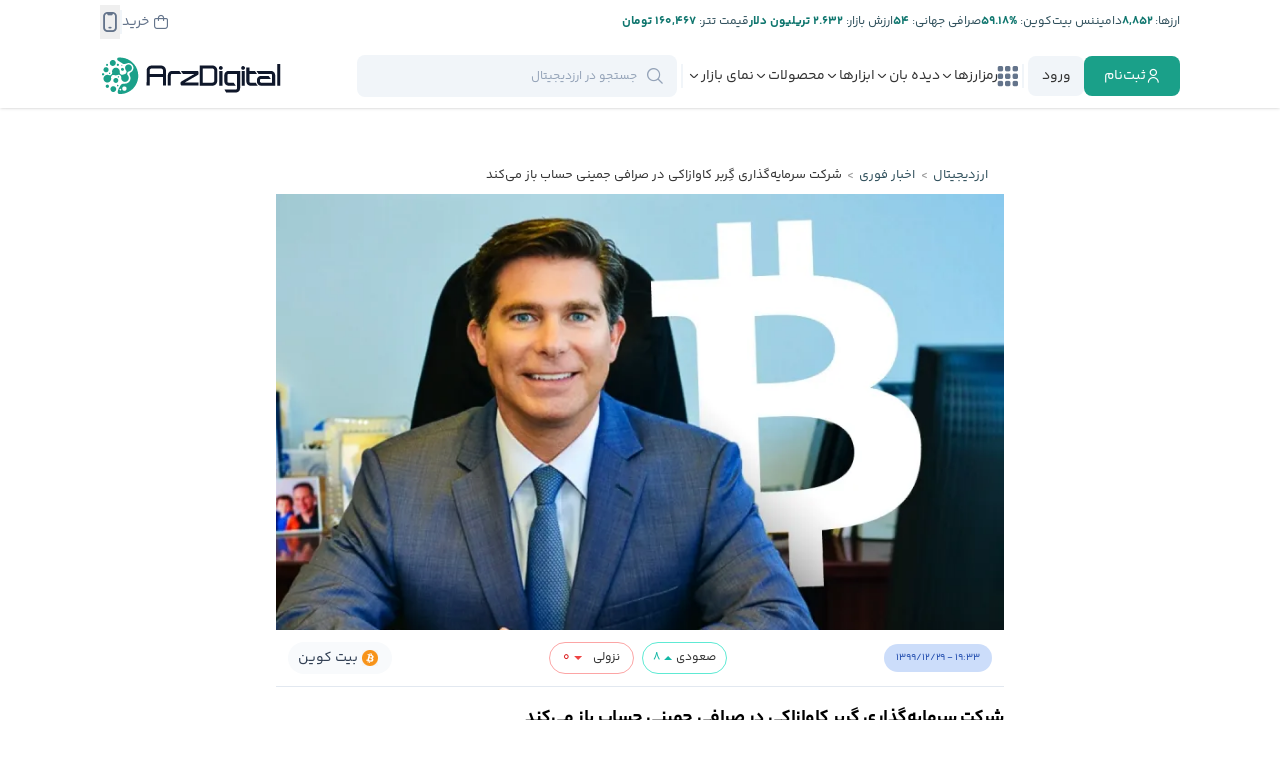

--- FILE ---
content_type: text/css
request_url: https://arzdigital.com/wp-content/tablepress-custom.min.css?ver=44
body_size: 20
content:
.dt-container{font-size:12px}.tablepress tfoot th,.tablepress thead th{background-color:#30505c;color:#fff}.tablepress tbody td,.tablepress tfoot th{border-top:1px solid #fff}.tablepress thead th{border-bottom:1px solid #fff}.tablepress tbody tr:last-child{border-bottom:2px #cdd0d2 solid}.tablepress td,.tablepress th{padding:4px 8px}

--- FILE ---
content_type: image/svg+xml
request_url: https://arzdigital.com/wp-content/themes/arz-theme/assets/img/8e48e9b2d200ee30bc7318b078ed370e.svg
body_size: 7518
content:
<svg width="146" height="45" viewBox="0 0 146 45" fill="none" xmlns="http://www.w3.org/2000/svg">
<rect x="0.5" y="1.09998" width="145" height="43" rx="7.5" fill="white"/>
<rect x="0.5" y="1.09998" width="145" height="43" rx="7.5" stroke="#0F172A"/>
<path d="M49.5064 32.3696C48.3608 32.3696 47.3998 31.9545 46.624 31.1238C45.8482 30.2934 45.4601 29.2573 45.4601 28.0153C45.4601 26.7736 45.8482 25.7375 46.624 24.9068C47.3998 24.0767 48.3608 23.661 49.5064 23.661C50.6811 23.661 51.6344 24.1154 52.367 25.0232L51.6709 25.745C51.1414 25.0389 50.42 24.6855 49.5064 24.6855C48.658 24.6855 47.9418 24.9923 47.3583 25.6053C46.7745 26.2186 46.4826 27.0219 46.4826 28.0153C46.4826 29.009 46.7745 29.8123 47.3583 30.4253C47.9418 31.0389 48.658 31.345 49.5064 31.345C50.4418 31.345 51.2396 30.9416 51.8993 30.1342L52.5954 30.8797C52.24 31.3375 51.794 31.7003 51.2575 31.9681C50.7208 32.2355 50.1372 32.3696 49.5064 32.3696Z" fill="#0F172A"/>
<path d="M54.626 23.8473V26.4785L54.5825 27.2702H54.626C54.771 26.9986 54.9994 26.7677 55.3113 26.5776C55.6229 26.3872 55.9566 26.2925 56.312 26.2925C56.9716 26.2925 57.4758 26.5096 57.8239 26.9442C58.1719 27.3791 58.346 27.9612 58.346 28.6909V32.1833H57.3453V28.8536C57.3453 27.7982 56.9064 27.2702 56.0292 27.2702C55.6159 27.2702 55.2787 27.4467 55.0176 27.8001C54.7566 28.1534 54.626 28.5625 54.626 29.0282V32.1833H53.6254V23.8473H54.626Z" fill="#0F172A"/>
<path d="M60.4941 32.1834H59.4934V26.4786H60.4506V27.41H60.4941C60.5955 27.0997 60.8039 26.8432 61.1193 26.6415C61.4348 26.4398 61.7411 26.3388 62.0386 26.3388C62.3358 26.3388 62.586 26.3854 62.7891 26.4786L62.4084 27.4798C62.2779 27.4257 62.1 27.3983 61.8754 27.3983C61.5127 27.3983 61.192 27.5515 60.9127 27.8583C60.6337 28.1648 60.4941 28.5666 60.4941 29.0632V32.1834Z" fill="#0F172A"/>
<path d="M64.4553 30.827C64.7996 31.2033 65.2076 31.3918 65.6791 31.3918C66.1504 31.3918 66.5581 31.2033 66.9026 30.827C67.2472 30.4507 67.4194 29.9522 67.4194 29.3308C67.4194 28.7099 67.2472 28.2112 66.9026 27.8349C66.5581 27.4585 66.1504 27.2701 65.6791 27.2701C65.2076 27.2701 64.7996 27.4585 64.4553 27.8349C64.1111 28.2112 63.9388 28.7099 63.9388 29.3308C63.9388 29.9522 64.1111 30.4507 64.4553 30.827ZM63.7104 27.1596C64.2251 26.5816 64.8813 26.2924 65.6791 26.2924C66.4767 26.2924 67.1328 26.5816 67.6479 27.1596C68.1626 27.738 68.4201 28.4617 68.4201 29.3308C68.4201 30.2005 68.1626 30.9242 67.6479 31.5022C67.1328 32.0806 66.4767 32.3695 65.6791 32.3695C64.8813 32.3695 64.2251 32.0806 63.7104 31.5022C63.1954 30.9242 62.9381 30.2005 62.9381 29.3308C62.9381 28.4617 63.1954 27.738 63.7104 27.1596Z" fill="#0F172A"/>
<path d="M69.4456 32.1834V26.4786H70.4028V27.2702H70.4463C70.5985 26.9984 70.8325 26.7677 71.148 26.5777C71.4634 26.3873 71.7768 26.2923 72.089 26.2923C72.9153 26.2923 73.4771 26.6573 73.7746 27.3867C74.21 26.6573 74.83 26.2923 75.6346 26.2923C76.2657 26.2923 76.7405 26.5078 77.0594 26.9383C77.3787 27.369 77.538 27.9534 77.538 28.6906V32.1834H76.5376V28.8536C76.5376 28.2794 76.4397 27.8719 76.2437 27.6312C76.0479 27.3908 75.7504 27.2702 75.3518 27.2702C74.9602 27.2702 74.6356 27.449 74.3784 27.8058C74.1209 28.1629 73.9921 28.5704 73.9921 29.0283V32.1834H72.9915V28.8536C72.9915 28.2794 72.8936 27.8719 72.6978 27.6312C72.5023 27.3908 72.2048 27.2702 71.8059 27.2702C71.4143 27.2702 71.0898 27.449 70.8325 27.8058C70.575 28.1629 70.4463 28.5704 70.4463 29.0283V32.1834H69.4456Z" fill="#0F172A"/>
<path d="M82.7046 28.644C82.6828 28.318 82.5432 28.0078 82.2857 27.7126C82.0285 27.4178 81.6457 27.2702 81.1383 27.2702C80.7685 27.2702 80.4475 27.3945 80.1756 27.6428C79.9039 27.891 79.717 28.2249 79.6156 28.644H82.7046ZM81.2689 32.3696C80.464 32.3696 79.8093 32.0826 79.3054 31.5081C78.8015 30.9338 78.5496 30.2082 78.5496 29.3309C78.5496 28.5005 78.7942 27.7863 79.2837 27.1887C79.7731 26.5912 80.3987 26.2922 81.1601 26.2922C81.9506 26.2922 82.5832 26.5679 83.058 27.1189C83.5327 27.6698 83.7705 28.4074 83.7705 29.3309L83.7597 29.5292H79.5506C79.5791 30.1034 79.7587 30.5575 80.0889 30.891C80.4187 31.2249 80.8047 31.3916 81.2471 31.3916C81.965 31.3916 82.4509 31.0657 82.7046 30.4137L83.5965 30.8095C83.4225 31.2519 83.1362 31.6226 82.7372 31.9215C82.3383 32.2201 81.8489 32.3696 81.2689 32.3696Z" fill="#0F172A"/>
<path d="M95.9602 23.8473L93.8828 32.1833H92.86L91.1853 26.6881H91.1415L89.4664 32.1833H88.4443L86.2795 23.8473H87.3237L88.9664 30.402H89.0096L90.6958 24.965H91.6309L93.3172 30.402H93.3604L94.9158 23.8473H95.9602Z" fill="#0F172A"/>
<path d="M100.165 28.644C100.143 28.318 100.003 28.0078 99.7459 27.7126C99.4887 27.4178 99.106 27.2702 98.5986 27.2702C98.2287 27.2702 97.9077 27.3945 97.6358 27.6428C97.3642 27.891 97.1772 28.2249 97.0758 28.644H100.165ZM98.7291 32.3696C97.9242 32.3696 97.2695 32.0826 96.7657 31.5081C96.2618 30.9338 96.0099 30.2082 96.0099 29.3309C96.0099 28.5005 96.2544 27.7863 96.7439 27.1887C97.2334 26.5912 97.8589 26.2922 98.6203 26.2922C99.4108 26.2922 100.043 26.5679 100.518 27.1189C100.993 27.6698 101.231 28.4074 101.231 29.3309L101.22 29.5292H97.0108C97.0393 30.1034 97.219 30.5575 97.5491 30.891C97.8789 31.2249 98.2649 31.3916 98.7073 31.3916C99.4252 31.3916 99.9111 31.0657 100.165 30.4137L101.057 30.8095C100.883 31.2519 100.596 31.6226 100.197 31.9215C99.7986 32.2201 99.3091 32.3696 98.7291 32.3696Z" fill="#0F172A"/>
<path d="M104.913 31.3918C105.378 31.3918 105.776 31.2033 106.11 30.827C106.443 30.4506 106.61 29.9522 106.61 29.3307C106.61 28.7102 106.443 28.2115 106.11 27.8348C105.776 27.4585 105.378 27.27 104.913 27.27C104.442 27.27 104.041 27.4563 103.712 27.8292C103.381 28.2014 103.217 28.702 103.217 29.3307C103.217 29.9594 103.381 30.4604 103.712 30.8329C104.041 31.2052 104.442 31.3918 104.913 31.3918ZM105.077 32.3694C104.671 32.3694 104.306 32.2766 103.984 32.0903C103.661 31.904 103.42 31.6712 103.26 31.3918H103.217V32.1835H102.26V23.8471H103.26V26.4786L103.217 27.27H103.26C103.42 26.9909 103.661 26.7577 103.984 26.5718C104.306 26.3855 104.671 26.2924 105.077 26.2924C105.765 26.2924 106.36 26.5834 106.86 27.1652C107.361 27.7477 107.611 28.4695 107.611 29.3307C107.611 30.1923 107.361 30.9141 106.86 31.4966C106.36 32.0787 105.765 32.3694 105.077 32.3694Z" fill="#0F172A"/>
<path d="M112.999 32.3696C112.433 32.3696 111.88 32.1717 111.34 31.7758C110.8 31.38 110.446 30.8252 110.279 30.1109L111.193 29.7151C111.302 30.1733 111.525 30.5593 111.862 30.8737C112.199 31.188 112.578 31.345 112.999 31.345C113.434 31.345 113.805 31.2226 114.114 30.9785C114.422 30.734 114.576 30.402 114.576 29.9829C114.576 29.5175 114.422 29.1585 114.114 28.9061C113.805 28.6537 113.318 28.419 112.651 28.2016C111.962 27.969 111.439 27.6682 111.084 27.2994C110.729 26.931 110.552 26.4593 110.552 25.885C110.552 25.2872 110.773 24.7671 111.215 24.325C111.657 23.8822 112.233 23.661 112.944 23.661C113.604 23.661 114.141 23.8379 114.554 24.1909C114.967 24.5443 115.235 24.93 115.359 25.3492L114.445 25.7567C114.38 25.493 114.219 25.2485 113.961 25.0232C113.704 24.7982 113.372 24.6856 112.966 24.6856C112.582 24.6856 112.254 24.8001 111.982 25.0292C111.71 25.2579 111.574 25.5433 111.574 25.885C111.574 26.1953 111.699 26.4574 111.949 26.6708C112.199 26.8841 112.567 27.0764 113.053 27.2469C113.437 27.3791 113.758 27.5071 114.016 27.6311C114.273 27.7554 114.534 27.9203 114.799 28.1261C115.064 28.3319 115.263 28.5877 115.397 28.8945C115.531 29.2013 115.599 29.5562 115.599 29.9596C115.599 30.3633 115.52 30.7242 115.365 31.0423C115.208 31.3608 115.002 31.6128 114.744 31.7994C114.487 31.9854 114.21 32.127 113.912 32.2242C113.615 32.3211 113.311 32.3696 112.999 32.3696Z" fill="#0F172A"/>
<path d="M118.87 32.2765C118.312 32.2765 117.886 32.1176 117.592 31.7991C117.298 31.481 117.152 31.0307 117.152 30.4486V27.4565H116.216V26.4785H117.152V24.7322H118.152V26.4785H119.457V27.4565H118.152V30.3671C118.152 30.9883 118.391 31.2988 118.87 31.2988C119.051 31.2988 119.203 31.2677 119.327 31.2054L119.675 32.1254C119.457 32.2261 119.189 32.2765 118.87 32.2765Z" fill="#0F172A"/>
<path d="M121.61 30.827C121.954 31.2033 122.362 31.3918 122.833 31.3918C123.305 31.3918 123.712 31.2033 124.057 30.827C124.401 30.4507 124.574 29.9522 124.574 29.3308C124.574 28.7099 124.401 28.2112 124.057 27.8349C123.712 27.4585 123.305 27.2701 122.833 27.2701C122.362 27.2701 121.954 27.4585 121.61 27.8349C121.265 28.2112 121.093 28.7099 121.093 29.3308C121.093 29.9522 121.265 30.4507 121.61 30.827ZM120.865 27.1596C121.379 26.5816 122.035 26.2924 122.833 26.2924C123.631 26.2924 124.287 26.5816 124.802 27.1596C125.317 27.738 125.574 28.4617 125.574 29.3308C125.574 30.2005 125.317 30.9242 124.802 31.5023C124.287 32.0806 123.631 32.3695 122.833 32.3695C122.035 32.3695 121.379 32.0806 120.865 31.5023C120.35 30.9242 120.092 30.2005 120.092 29.3308C120.092 28.4617 120.35 27.738 120.865 27.1596Z" fill="#0F172A"/>
<path d="M127.446 32.1834H126.446V26.4786H127.403V27.41H127.446C127.548 27.0997 127.757 26.8433 128.072 26.6416C128.387 26.4399 128.694 26.3389 128.991 26.3389C129.288 26.3389 129.538 26.3854 129.742 26.4786L129.361 27.4798C129.23 27.4257 129.053 27.3983 128.828 27.3983C128.465 27.3983 128.144 27.5516 127.865 27.8583C127.586 28.1648 127.446 28.5667 127.446 29.0632V32.1834Z" fill="#0F172A"/>
<path d="M133.918 28.644C133.896 28.318 133.757 28.0078 133.499 27.7126C133.242 27.4178 132.859 27.2702 132.352 27.2702C131.982 27.2702 131.661 27.3945 131.389 27.6428C131.117 27.891 130.93 28.2249 130.829 28.644H133.918ZM132.482 32.3696C131.677 32.3696 131.023 32.0826 130.519 31.5081C130.015 30.9338 129.763 30.2082 129.763 29.3309C129.763 28.5005 130.008 27.7863 130.497 27.1887C130.987 26.5912 131.612 26.2922 132.374 26.2922C133.164 26.2922 133.797 26.5679 134.271 27.1189C134.746 27.6698 134.984 28.4074 134.984 29.3309L134.973 29.5292H130.764C130.793 30.1034 130.972 30.5575 131.302 30.891C131.632 31.2249 132.018 31.3917 132.461 31.3917C133.178 31.3917 133.664 31.0657 133.918 30.4137L134.81 30.8095C134.636 31.2519 134.35 31.6226 133.951 31.9215C133.552 32.2202 133.062 32.3696 132.482 32.3696Z" fill="#0F172A"/>
<path d="M46.9488 15.9524H48.5122L47.7436 13.6813H47.7174L46.9488 15.9524ZM45.6153 17.9211L47.3889 12.8867H48.0721L49.8457 17.9211H49.1757L48.7224 16.557H46.7452L46.2853 17.9211H45.6153Z" fill="#0F172A"/>
<path d="M50.9842 17.9211L49.6835 14.4758H50.3404L51.2863 17.1476H51.2995L52.2585 14.4758H52.9023L51.5885 17.9211H50.9842Z" fill="#0F172A"/>
<path d="M54.3595 17.4429C54.6092 17.4429 54.8358 17.3434 55.0394 17.1443C55.2431 16.9452 55.3449 16.7094 55.3449 16.4374C55.1741 16.2875 54.9179 16.2127 54.5763 16.2127C54.2828 16.2127 54.0616 16.2805 53.9129 16.4163C53.7639 16.5524 53.6895 16.7116 53.6895 16.8944C53.6895 17.0632 53.7573 17.197 53.8931 17.2952C54.0287 17.3939 54.1843 17.4429 54.3595 17.4429ZM54.261 18.0338C53.9194 18.0338 53.6337 17.9283 53.4038 17.7174C53.1738 17.5062 53.0589 17.2274 53.0589 16.8806C53.0589 16.5057 53.1945 16.2114 53.4662 15.998C53.7376 15.7848 54.0726 15.6783 54.4712 15.6783C54.8259 15.6783 55.1171 15.7483 55.3449 15.8892V15.7905C55.3449 15.5374 55.2637 15.3348 55.1018 15.1823C54.9397 15.0302 54.7405 14.9538 54.5041 14.9538C54.3288 14.9538 54.17 14.9985 54.0278 15.0874C53.8854 15.1768 53.788 15.2983 53.7355 15.453L53.1837 15.1999C53.2581 14.9937 53.4047 14.8026 53.6238 14.6269C53.8427 14.4511 54.1317 14.3632 54.4909 14.3632C54.9024 14.3632 55.244 14.4923 55.5157 14.7499C55.7871 15.0078 55.9229 15.3712 55.9229 15.8398V17.921H55.3449V17.4429H55.3186C55.0777 17.8366 54.7251 18.0338 54.261 18.0338Z" fill="#0F172A"/>
<path d="M57.3241 17.921H56.7198V14.4756H57.3241V17.921ZM57.3241 13.6108C57.2408 13.6999 57.1402 13.7446 57.0219 13.7446C56.9037 13.7446 56.8028 13.6999 56.7198 13.6108C56.6365 13.5219 56.5947 13.4139 56.5947 13.2874C56.5947 13.1608 56.6365 13.0533 56.7198 12.9639C56.8028 12.875 56.9037 12.8303 57.0219 12.8303C57.1402 12.8303 57.2408 12.875 57.3241 12.9639C57.4071 13.0533 57.4489 13.1608 57.4489 13.2874C57.4489 13.4139 57.4071 13.5219 57.3241 13.6108Z" fill="#0F172A"/>
<path d="M58.7165 17.921H58.1121V12.8866H58.7165V17.921Z" fill="#0F172A"/>
<path d="M60.6462 17.4429C60.8958 17.4429 61.1224 17.3434 61.3261 17.1443C61.5297 16.9452 61.6315 16.7094 61.6315 16.4374C61.4607 16.2875 61.2045 16.2127 60.863 16.2127C60.5695 16.2127 60.3482 16.2805 60.1995 16.4163C60.0505 16.5524 59.9762 16.7116 59.9762 16.8944C59.9762 17.0632 60.044 17.197 60.1798 17.2952C60.3154 17.3939 60.4709 17.4429 60.6462 17.4429ZM60.5477 18.0338C60.2061 18.0338 59.9203 17.9283 59.6904 17.7174C59.4605 17.5062 59.3455 17.2274 59.3455 16.8806C59.3455 16.5057 59.4811 16.2114 59.7528 15.998C60.0243 15.7848 60.3593 15.6783 60.7579 15.6783C61.1126 15.6783 61.4037 15.7483 61.6315 15.8892V15.7905C61.6315 15.5374 61.5504 15.3348 61.3885 15.1823C61.2264 15.0302 61.0272 14.9538 60.7907 14.9538C60.6155 14.9538 60.4566 14.9985 60.3145 15.0874C60.1721 15.1768 60.0747 15.2983 60.0221 15.453L59.4704 15.1999C59.5447 14.9937 59.6913 14.8026 59.9105 14.6269C60.1294 14.4511 60.4184 14.3632 60.7776 14.3632C61.1891 14.3632 61.5306 14.4923 61.8023 14.7499C62.0738 15.0078 62.2096 15.3712 62.2096 15.8398V17.921H61.6315V17.4429H61.6053C61.3643 17.8366 61.0117 18.0338 60.5477 18.0338Z" fill="#0F172A"/>
<path d="M64.4833 17.4429C64.7634 17.4429 65.0044 17.3294 65.2059 17.1021C65.4072 16.8746 65.508 16.5735 65.508 16.1983C65.508 15.8234 65.4072 15.5223 65.2059 15.2948C65.0044 15.0676 64.7634 14.9538 64.4833 14.9538C64.1987 14.9538 63.9566 15.0663 63.7574 15.2916C63.5583 15.5163 63.4585 15.8187 63.4585 16.1983C63.4585 16.5783 63.5583 16.8806 63.7574 17.1054C63.9566 17.3306 64.1987 17.4429 64.4833 17.4429ZM64.5818 18.0338C64.3367 18.0338 64.1166 17.9773 63.9217 17.865C63.7267 17.7523 63.581 17.6116 63.4848 17.4429H63.4585V17.921H62.8805V12.8866H63.4848V14.4759L63.4585 14.9538H63.4848C63.581 14.7851 63.7267 14.6444 63.9217 14.5319C64.1166 14.4194 64.3367 14.3632 64.5818 14.3632C64.9978 14.3632 65.357 14.5392 65.6591 14.8905C65.9615 15.2421 66.1122 15.6783 66.1122 16.1983C66.1122 16.7187 65.9615 17.1548 65.6591 17.5062C65.357 17.8577 64.9978 18.0338 64.5818 18.0338Z" fill="#0F172A"/>
<path d="M67.2844 17.921H66.6803V12.8866H67.2844V17.921Z" fill="#0F172A"/>
<path d="M70.313 15.7837C70.2996 15.5868 70.2154 15.3994 70.06 15.2212C69.9045 15.0431 69.6732 14.9537 69.367 14.9537C69.1437 14.9537 68.9497 15.0288 68.7854 15.179C68.6212 15.3289 68.5086 15.5305 68.4474 15.7837H70.313ZM69.4459 18.0337C68.9595 18.0337 68.5644 17.8604 68.2602 17.5133C67.9556 17.1666 67.8036 16.7284 67.8036 16.1982C67.8036 15.6968 67.9514 15.2656 68.2468 14.9047C68.5424 14.5439 68.9201 14.3633 69.3799 14.3633C69.8573 14.3633 70.2395 14.5298 70.5262 14.8626C70.8131 15.1953 70.9565 15.6408 70.9565 16.1982L70.9501 16.318H68.408C68.4253 16.6651 68.5337 16.9393 68.7331 17.1404C68.9321 17.3421 69.1653 17.4428 69.4325 17.4428C69.8663 17.4428 70.1595 17.2459 70.313 16.8524L70.8516 17.0915C70.7465 17.3584 70.5734 17.5824 70.3327 17.763C70.0917 17.9433 69.7961 18.0337 69.4459 18.0337Z" fill="#0F172A"/>
<path d="M73.7574 17.921H73.1531V14.4756H73.7574V17.921ZM73.7574 13.6108C73.6741 13.6999 73.5735 13.7446 73.4553 13.7446C73.337 13.7446 73.2361 13.6999 73.1531 13.6108C73.0698 13.5219 73.028 13.4139 73.028 13.2874C73.028 13.1608 73.0698 13.0533 73.1531 12.9639C73.2361 12.875 73.337 12.8303 73.4553 12.8303C73.5735 12.8303 73.6741 12.875 73.7574 12.9639C73.8405 13.0533 73.8822 13.1608 73.8822 13.2874C73.8822 13.4139 73.8405 13.5219 73.7574 13.6108Z" fill="#0F172A"/>
<path d="M75.1235 14.4758V14.9537H75.1496C75.2373 14.79 75.3753 14.6503 75.5637 14.5353C75.7518 14.4206 75.9533 14.3633 76.168 14.3633C76.5664 14.3633 76.8709 14.4944 77.0811 14.7571C77.2913 15.0195 77.3964 15.371 77.3964 15.8115V17.9211H76.7918V15.9102C76.7918 15.2729 76.5269 14.9537 75.9972 14.9537C75.7476 14.9537 75.5439 15.0604 75.3863 15.2739C75.2286 15.4871 75.1496 15.7344 75.1496 16.0157V17.9211H74.5455V14.4758H75.1235Z" fill="#0F172A"/>
<path d="M81.086 17.9772C80.7489 17.9772 80.4915 17.8813 80.3141 17.6892C80.1368 17.4968 80.0481 17.2249 80.0481 16.8733V15.0663H79.4832V14.4759H80.0481V13.421H80.6524V14.4759H81.4407V15.0663H80.6524V16.8241C80.6524 17.1993 80.7972 17.3866 81.086 17.3866C81.1955 17.3866 81.2873 17.368 81.3619 17.3306L81.5721 17.8861C81.4407 17.9468 81.2786 17.9772 81.086 17.9772Z" fill="#0F172A"/>
<path d="M82.6558 12.8867V14.4758L82.6298 14.9537H82.6558C82.7436 14.7899 82.8815 14.6503 83.0699 14.5353C83.2578 14.4205 83.4596 14.3633 83.6742 14.3633C84.0726 14.3633 84.3771 14.4944 84.5871 14.757C84.7975 15.0195 84.9024 15.3713 84.9024 15.8115V17.9211H84.298V15.9102C84.298 15.2728 84.0332 14.9537 83.5032 14.9537C83.2538 14.9537 83.0502 15.0604 82.8925 15.2738C82.7349 15.487 82.6558 15.7344 82.6558 16.0156V17.9211H82.0517V12.8867H82.6558Z" fill="#0F172A"/>
<path d="M87.9374 15.7837C87.924 15.5868 87.8398 15.3994 87.6845 15.2212C87.5289 15.0431 87.2976 14.9537 86.9915 14.9537C86.7681 14.9537 86.5741 15.0288 86.4099 15.179C86.2457 15.3289 86.1331 15.5305 86.0718 15.7837H87.9374ZM87.0703 18.0337C86.584 18.0337 86.1889 17.8604 85.8846 17.5133C85.5801 17.1666 85.4281 16.7284 85.4281 16.1982C85.4281 15.6968 85.5759 15.2656 85.8712 14.9047C86.1668 14.5439 86.5445 14.3633 87.0044 14.3633C87.4818 14.3633 87.864 14.5298 88.1507 14.8626C88.4376 15.1953 88.5809 15.6408 88.5809 16.1982L88.5746 16.318H86.0324C86.0498 16.6651 86.1582 16.9393 86.3576 17.1404C86.5565 17.3421 86.7897 17.4428 87.0569 17.4428C87.4907 17.4428 87.784 17.2459 87.9374 16.8524L88.476 17.0915C88.3709 17.3584 88.1978 17.5824 87.9571 17.763C87.7162 17.9433 87.4206 18.0337 87.0703 18.0337Z" fill="#0F172A"/>
<g clip-path="url(#clip0_10746_8760)">
<path d="M10.7056 8.7361V34.2749C10.7056 35.4792 11.6293 36.4641 12.7581 36.4641H38.7531C39.8819 36.4641 40.8055 35.4792 40.8055 34.2749V8.7361H10.7056ZM20.967 13.114C20.967 12.3077 21.5793 11.6545 22.3353 11.6545H29.1762C29.9319 11.6545 30.5444 12.3077 30.5444 13.114C30.5444 13.9201 29.9319 14.5733 29.1762 14.5733H22.3353C21.5793 14.5733 20.967 13.9201 20.967 13.114Z" fill="#EEEEEE"/>
<mask id="mask0_10746_8760" style="mask-type:alpha" maskUnits="userSpaceOnUse" x="12" y="20" width="27" height="29">
<path d="M12.7578 34.2755C12.7578 26.6185 18.5771 20.4113 25.7555 20.4113C32.9339 20.4113 38.7532 26.6185 38.7532 34.2755C38.7532 41.9325 32.9339 48.1397 25.7555 48.1397C18.5771 48.1397 12.7578 41.9325 12.7578 34.2755Z" fill="#F1F1F1"/>
</mask>
<g mask="url(#mask0_10746_8760)">
<path d="M14.8224 20.4108V37.4253H20.6388L25.7558 27.9723H38.7535V20.4108H14.8224ZM14.8224 20.4108V37.4253H20.6388L25.7558 27.9723H38.7535V20.4108H14.8224Z" fill="#DB4437"/>
<path d="M12.7578 48.139H25.1295L30.8725 42.0132V37.427L20.6384 37.4252L12.7578 23.0081V48.139ZM12.7578 48.139H25.1295L30.8725 42.0132V37.427L20.6384 37.4252L12.7578 23.0081V48.139Z" fill="#0F9D58"/>
<path d="M25.755 27.9723L30.8721 37.4253L25.1307 48.1394H38.7527V27.9723H25.755ZM25.755 27.9723L30.8721 37.4253L25.1307 48.1394H38.7527V27.9723H25.755Z" fill="#FFCD40"/>
<path d="M25.7552 27.9723C29.0186 27.9723 31.6639 30.7944 31.6639 34.275C31.6639 37.756 29.0186 40.578 25.7552 40.578C22.4918 40.578 19.8464 37.756 19.8464 34.275C19.8464 30.7944 22.4918 27.9723 25.7552 27.9723Z" fill="#F1F1F1"/>
<path d="M25.7552 29.2327C28.3659 29.2327 30.4823 31.4902 30.4823 34.2749C30.4823 37.0596 28.3659 39.317 25.7552 39.317C23.1446 39.317 21.0282 37.0596 21.0282 34.2749C21.0282 31.4902 23.1446 29.2327 25.7552 29.2327Z" fill="#4285F4"/>
</g>
<path opacity="0.0500031" fill-rule="evenodd" clip-rule="evenodd" d="M40.8055 8.73584H10.7056V22.6H40.8055V8.73584ZM22.335 11.6546C21.579 11.6546 20.9667 12.3077 20.9667 13.1141C20.9667 13.9201 21.579 14.5733 22.335 14.5733H29.1759C29.9316 14.5733 30.5442 13.9201 30.5442 13.1141C30.5442 12.3077 29.9316 11.6546 29.1759 11.6546H22.335Z" fill="white"/>
<path opacity="0.100006" d="M38.7531 36.2817H12.7578C11.6293 36.2817 10.7056 35.2965 10.7056 34.0925V34.2749C10.7056 35.4792 11.6293 36.4641 12.7578 36.4641H38.7531C39.8819 36.4641 40.8055 35.4792 40.8055 34.2749V34.0925C40.8055 35.2965 39.8819 36.2817 38.7531 36.2817ZM22.335 11.6545H29.1759C29.9026 11.6545 30.4964 12.2602 30.539 13.0229C30.5406 12.992 30.5442 12.9626 30.5442 12.9317C30.5442 12.1253 29.9319 11.4722 29.1759 11.4722H22.335C21.5793 11.4722 20.9667 12.1253 20.9667 12.9317C20.9667 12.9626 20.9686 12.992 20.9722 13.0229C21.0148 12.2602 21.6082 11.6545 22.335 11.6545Z" fill="white"/>
<path opacity="0.0200043" d="M10.7056 22.4176H40.8055V22.6H10.7056V22.4176Z" fill="white"/>
<path d="M10.7056 8.7361V34.2749C10.7056 35.4792 11.6293 36.4641 12.7581 36.4641H38.7531C39.8819 36.4641 40.8055 35.4792 40.8055 34.2749V8.7361H10.7056ZM20.967 13.114C20.967 12.3077 21.5793 11.6545 22.3353 11.6545H29.1762C29.9319 11.6545 30.5444 12.3077 30.5444 13.114C30.5444 13.9201 29.9319 14.5733 29.1762 14.5733H22.3353C21.5793 14.5733 20.967 13.9201 20.967 13.114Z" fill="url(#paint0_radial_10746_8760)"/>
</g>
<defs>
<radialGradient id="paint0_radial_10746_8760" cx="0" cy="0" r="1" gradientUnits="userSpaceOnUse" gradientTransform="translate(10.6207 8.61621) scale(38.9238 41.5187)">
<stop stop-color="white" stop-opacity="0.2"/>
<stop offset="1" stop-color="white" stop-opacity="0"/>
</radialGradient>
<clipPath id="clip0_10746_8760">
<rect width="30.0999" height="27.7283" fill="white" transform="translate(10.7056 8.73584)"/>
</clipPath>
</defs>
</svg>


--- FILE ---
content_type: image/svg+xml
request_url: https://arzdigital.com/wp-content/themes/arz-theme/assets/icons/mediaslogo/svg/U_TODAY.svg
body_size: 1429
content:
<svg xmlns="http://www.w3.org/2000/svg" width="106.846" height="16" viewBox="0 0 106.846 16">
  <g id="U_TODAY" transform="translate(-11.706 -19.323)">
    <path id="Path_439" data-name="Path 439" d="M299.6,19.391a10.329,10.329,0,0,1,5.38.732,8.2,8.2,0,0,1,3.743,3.365,8.179,8.179,0,0,1-1.045,9.129,8.735,8.735,0,0,1-5.945,2.65,9.428,9.428,0,0,1-3.095-.211,8.085,8.085,0,0,1-5.284-3.972,8.419,8.419,0,0,1-.431-6.358,7.416,7.416,0,0,1,3.615-4.216,7.411,7.411,0,0,1,3.062-1.119m.41,4.213a3.5,3.5,0,0,0-2.241,2.654,4.59,4.59,0,0,0,.773,3.726,3,3,0,0,0,2.364,1.167,3.226,3.226,0,0,0,3.1-1.8,4.9,4.9,0,0,0,.371-2.9,3.726,3.726,0,0,0-1.331-2.329A3.241,3.241,0,0,0,300.012,23.6Z" transform="translate(-242.369)" fill="#263238"/>
    <path id="Path_440" data-name="Path 440" d="M11.75,21.458c1.71,0,3.419,0,5.13,0,.01,2.806,0,5.611,0,8.416a4.225,4.225,0,0,0,.435,2.093,2.309,2.309,0,0,0,3.8.022,3.993,3.993,0,0,0,.447-2.108c.007-2.8-.005-5.611.007-8.417,1.7-.01,3.4-.015,5.1,0,.031,2.21,0,4.419.014,6.629a14.665,14.665,0,0,1-.4,4.419,5.992,5.992,0,0,1-2.638,3.514,7.229,7.229,0,0,1-3.958,1.058,9.887,9.887,0,0,1-3.744-.452,6.248,6.248,0,0,1-3.429-3.009,8.946,8.946,0,0,1-.8-4.025q0-3.216,0-6.431A15.576,15.576,0,0,1,11.75,21.458Z" transform="translate(0 -1.842)" fill="#263238"/>
    <path id="Path_441" data-name="Path 441" d="M670.96,21.232c1.813-.027,3.627-.012,5.441-.008q1.2,2.022,2.393,4.047a6.571,6.571,0,0,0,.766,1.178c1.01-1.751,2.05-3.485,3.081-5.224,1.653,0,3.31-.042,4.963.025q-2.884,4.852-5.736,9.723c-.073,1.864,0,3.735-.033,5.6-1.72.007-3.44.014-5.161,0-.012-1.8,0-3.6,0-5.4a1.32,1.32,0,0,0-.28-.769C674.565,27.35,672.742,24.3,670.96,21.232Z" transform="translate(-569.052 -1.632)" fill="#263238"/>
    <path id="Path_442" data-name="Path 442" d="M133.628,21.537a3.164,3.164,0,0,1,3.068.807,2.68,2.68,0,0,1,.669,2.02,2.611,2.611,0,0,1-.575,1.708,3.064,3.064,0,0,1-4.844-.357,3.332,3.332,0,0,1-.1-2.676,2.836,2.836,0,0,1,1.783-1.5m.409,1.5a1.307,1.307,0,0,0-.721,2,1.4,1.4,0,0,0,2.507-.666A1.35,1.35,0,0,0,134.037,23.034Z" transform="translate(-103.5 -1.801)" fill="#263238"/>
    <path id="Path_443" data-name="Path 443" d="M185.156,21.469c4.707-.021,9.413-.012,14.12,0-.014,1.33.055,2.665-.034,3.993-1.48-.023-2.959-.011-4.439-.007-.014,3.619,0,7.238-.005,10.856-.008.166-.022.33-.044.494-1.71-.027-3.421.005-5.131-.016-.014-3.745,0-7.488,0-11.232-1.489,0-2.976.011-4.463-.005Q185.154,23.508,185.156,21.469Z" transform="translate(-149.717 -1.841)" fill="#263238"/>
    <path id="Path_444" data-name="Path 444" d="M431.719,21.462c1.74-.056,3.485-.008,5.227-.025a22.737,22.737,0,0,1,4.89.261A9.642,9.642,0,0,1,444.9,23a7.058,7.058,0,0,1,2.574,3.177,8.408,8.408,0,0,1-.127,6.149,6.857,6.857,0,0,1-3.5,3.466,11.377,11.377,0,0,1-4.99.958c-2.368-.025-4.738.042-7.105-.034a17.122,17.122,0,0,1-.045-1.929c.005-4.44-.011-8.88.008-13.32m5.179,4.006q-.031,3.637,0,7.272c1.442-.041,3.029.291,4.321-.531a3.119,3.119,0,0,0,1.464-2.615,3.667,3.667,0,0,0-1.32-3.473C440.059,25.211,438.392,25.481,436.9,25.468Z" transform="translate(-362.534 -1.821)" fill="#263238"/>
    <path id="Path_445" data-name="Path 445" d="M557.275,21.466l.111-.044c1.65-.037,3.3.01,4.953-.022.632,1.208,1.058,2.511,1.651,3.738,1.656,3.878,3.345,7.743,5,11.619-1.79,0-3.581.031-5.369-.016-.313-.874-.6-1.761-.937-2.626-1.817-.01-3.635,0-5.454-.005-.167.012-.4-.048-.451.175-.346.82-.61,1.673-1.013,2.468-1.716-.031-3.433.01-5.15-.022,1.148-2.784,2.411-5.521,3.592-8.292,1.033-2.319,2.028-4.656,3.063-6.974m1.066,8.947q1.451.029,2.9,0c-.447-1.282-.909-2.563-1.439-3.812C559.263,27.849,558.809,29.135,558.341,30.413Z" transform="translate(-465.178 -1.793)" fill="#263238"/>
  </g>
</svg>


--- FILE ---
content_type: text/javascript
request_url: https://arzdigital.com/wp-content/themes/arz-theme/assets/js/fiatsdata.js?ver=1769888440
body_size: 6327
content:

                    var fiats = {"USDT":{"id":812,"slug":"tether","symbol":"USDT","name":"Tether USDt","sign":"\u20ae","fa_symbol":"\u062a\u062a\u0631","fa_name":"\u062a\u062a\u0631","display_name":"Tether USDt","description":null,"type":"coin","color":"#33a8a8","rank":3,"verified":true,"deprecated":false,"logo_url":"https:\/\/cdn.arz.digital\/cr-odin\/img\/assets\/tether\/64x64.png","urls":{"chat":["https:\/\/t.me\/OfficialTether"],"reddit":[],"twitter":["https:\/\/twitter.com\/tether_to"],"website":["https:\/\/tether.to"],"explorer":["https:\/\/www.omniexplorer.info\/asset\/31","https:\/\/etherscan.io\/token\/0xdac17f958d2ee523a2206206994597c13d831ec7","https:\/\/algoexplorer.io\/asset\/312769","https:\/\/tronscan.org\/#\/token20\/TR7NHqjeKQxGTCi8q8ZY4pL8otSzgjLj6t","https:\/\/bscscan.com\/token\/0x55d398326f99059ff775485246999027b3197955"],"facebook":[],"wikipedia":["https:\/\/en.wikipedia.org\/wiki\/Tether_(cryptocurrency)"],"source_code":[],"announcement":["https:\/\/tether.to\/en\/news"],"message_board":[],"technical_doc":["https:\/\/tether.to\/wp-content\/uploads\/2016\/06\/TetherWhitePaper.pdf"]},"date_added":"2015-02-25T00:00:00.000Z","date_launched":null,"max_supply":null,"infinite_supply":true,"is_stable":true,"metrics":{"cmc":{"price":0.9988249315823317,"price_irt":160513.16415514387,"price_change_percent_1h":-0.014792300073,"price_change_percent_24h":0.019082089916,"price_change_percent_7d":0.038545814071,"price_change_percent_30d":0.009793270145,"price_change_percent_3m":-0.097403323208,"price_change_percent_1y":-0.094393065778,"price_change_percent_ytd":0.008,"price_change_percent_all":-17.463400084292,"circulating_supply":185373050610.79,"total_supply":189482994631.33,"market_cap":185155224593.53,"market_cap_change_percent_24h":-0.236377695696,"fully_diluted_market_cap":189260339148.66,"fully_diluted_market_cap_change_percent_24h":0.019082089916,"volume":145694650695.59,"volume_change_percent_24h":5.280131497544,"dominance":7.0792,"last_updated_at":"2026-01-31T19:38:23.000Z"}},"networks":[{"id":1,"slug":"heco","name":"HECO","fa_name":"\u0647\u06a9\u0648","display_name":"HECO","native_asset_id":2468,"contract_address":"0xa71edc38d189767582c38a3145b5873052c3e47a"},{"id":2,"slug":"bnb-smart-chain-bep20","name":"BNB Smart Chain (BEP20)","fa_name":"\u0627\u0633\u0645\u0627\u0631\u062a \u0686\u06cc\u0646","display_name":"BNB Smart Chain (BEP20)","native_asset_id":1814,"contract_address":"0x55d398326f99059ff775485246999027b3197955"},{"id":3,"slug":"hoo-smart-chain","name":"Hoo Smart Chain","fa_name":null,"display_name":"Hoo Smart Chain","native_asset_id":14288,"contract_address":"0xD16bAbe52980554520F6Da505dF4d1b124c815a7"},{"id":4,"slug":"ethereum","name":"Ethereum","fa_name":"\u0627\u062a\u0631\u06cc\u0648\u0645","display_name":"Ethereum","native_asset_id":1013,"contract_address":"0xdac17f958d2ee523a2206206994597c13d831ec7"},{"id":5,"slug":"polygon","name":"Polygon","fa_name":"\u067e\u0627\u0644\u06cc\u06af\u0627\u0646","display_name":"Polygon","native_asset_id":3746,"contract_address":"0xc2132d05d31c914a87c6611c10748aeb04b58e8f"},{"id":7,"slug":"klaytn","name":"Klaytn","fa_name":null,"display_name":"Klaytn","native_asset_id":4106,"contract_address":"0xcee8faf64bb97a73bb51e115aa89c17ffa8dd167"},{"id":8,"slug":"fantom","name":"Fantom","fa_name":"\u0641\u0627\u0646\u062a\u0648\u0645","display_name":"Fantom","native_asset_id":3425,"contract_address":"0x049d68029688eabf473097a2fc38ef61633a3c7a"},{"id":9,"slug":"avalanche-c-chain","name":"Avalanche C-Chain","fa_name":"\u0633\u06cc\u200c\u0686\u06cc\u0646 \u0622\u0648\u0644\u0646\u0686","display_name":"Avalanche C-Chain","native_asset_id":5610,"contract_address":"0x9702230A8Ea53601f5cD2dc00fDBc13d4dF4A8c7"},{"id":10,"slug":"arbitrum","name":"Arbitrum","fa_name":"\u0622\u0631\u0628\u06cc\u062a\u0631\u0648\u0645","display_name":"Arbitrum","native_asset_id":11379,"contract_address":"0xFd086bC7CD5C481DCC9C85ebE478A1C0b69FCbb9"},{"id":11,"slug":"solana","name":"Solana","fa_name":"\u0633\u0648\u0644\u0627\u0646\u0627","display_name":"Solana","native_asset_id":5249,"contract_address":"Es9vMFrzaCERmJfrF4H2FYD4KCoNkY11McCe8BenwNYB"},{"id":12,"slug":"terra-classic","name":"Terra Classic","fa_name":"\u062a\u0631\u0627 \u06a9\u0644\u0627\u0633\u06cc\u06a9","display_name":"Terra Classic","native_asset_id":4022,"contract_address":"terra1ce06wkrdm4vl6t0hvc0g86rsy27pu8yadg3dva"},{"id":13,"slug":"moonriver","name":"Moonriver","fa_name":"\u0645\u0648\u0646\u200c\u0631\u06cc\u0648\u0631","display_name":"Moonriver","native_asset_id":8910,"contract_address":"0xe936caa7f6d9f5c9e907111fcaf7c351c184cda7"},{"id":14,"slug":"optimism","name":"Optimism","fa_name":"\u0622\u067e\u062a\u06cc\u0645\u06cc\u0633\u0645","display_name":"Optimism","native_asset_id":11378,"contract_address":"0x94b008aa00579c1307b0ef2c499ad98a8ce58e58"},{"id":15,"slug":"algorand","name":"Algorand","fa_name":"\u0627\u0644\u06af\u0648\u0631\u0646\u062f","display_name":"Algorand","native_asset_id":3885,"contract_address":"312769"},{"id":16,"slug":"gnosis-chain","name":"Gnosis Chain","fa_name":"\u06af\u0646\u0648\u0633\u06cc\u0633 \u0686\u06cc\u0646","display_name":"Gnosis Chain","native_asset_id":1634,"contract_address":"0x4ECaBa5870353805a9F068101A40E0f32ed605C6"},{"id":17,"slug":"viction","name":"Viction","fa_name":null,"display_name":"Viction","native_asset_id":2536,"contract_address":"0x381b31409e4d220919b2cff012ed94d70135a59e"},{"id":18,"slug":"waves","name":"Waves","fa_name":null,"display_name":"Waves","native_asset_id":1255,"contract_address":"G5WWWzzVsWRyzGf32xojbnfp7gXbWrgqJT8RcVWEfLmC"},{"id":19,"slug":"okexchain","name":"OKExChain","fa_name":"\u0627\u0648\u06a9\u06a9\u0633\u200c\u0686\u06cc\u0646","display_name":"OKExChain","native_asset_id":7916,"contract_address":"0x382bb369d343125bfb2117af9c149795c6c65c50"},{"id":20,"slug":"bitcoin-cash","name":"Bitcoin Cash","fa_name":"\u0628\u06cc\u062a \u06a9\u0648\u06cc\u0646 \u06a9\u0634","display_name":"Bitcoin Cash","native_asset_id":1806,"contract_address":"0xBc2F884680c95A02cea099dA2F524b366d9028Ba"},{"id":21,"slug":"conflux","name":"Conflux","fa_name":null,"display_name":"Conflux","native_asset_id":7020,"contract_address":"0xfe97e85d13abd9c1c33384e796f10b73905637ce"},{"id":22,"slug":"kcc","name":"KCC","fa_name":null,"display_name":"KCC","native_asset_id":2058,"contract_address":"0x0039f574ee5cc39bdd162e9a88e3eb1f111baf48"},{"id":23,"slug":"tron20","name":"Tron20","fa_name":null,"display_name":"Tron20","native_asset_id":1932,"contract_address":"TR7NHqjeKQxGTCi8q8ZY4pL8otSzgjLj6t"},{"id":24,"slug":"harmony","name":"Harmony","fa_name":null,"display_name":"Harmony","native_asset_id":3801,"contract_address":"0x3c2b8be99c50593081eaa2a724f0b8285f5aba8f"},{"id":25,"slug":"zilliqa","name":"Zilliqa","fa_name":null,"display_name":"Zilliqa","native_asset_id":2436,"contract_address":"zil1sxx29cshups269ahh5qjffyr58mxjv9ft78jqy"},{"id":26,"slug":"moonbeam","name":"Moonbeam","fa_name":null,"display_name":"Moonbeam","native_asset_id":6542,"contract_address":"0xefaeee334f0fd1712f9a8cc375f427d9cdd40d73"},{"id":27,"slug":"kardiachain","name":"KardiaChain","fa_name":null,"display_name":"KardiaChain","native_asset_id":5276,"contract_address":"0x551a5dcac57c66aa010940c2dcff5da9c53aa53b"},{"id":28,"slug":"tezos","name":"Tezos","fa_name":null,"display_name":"Tezos","native_asset_id":1984,"contract_address":"KT1XnTn74bUtxHfDtBmm2bGZAQfhPbvKWR8o"},{"id":29,"slug":"iotex","name":"IoTex","fa_name":null,"display_name":"IoTex","native_asset_id":2737,"contract_address":"0x6fbcdc1169b5130c59e72e51ed68a84841c98cd1"},{"id":30,"slug":"near","name":"Near","fa_name":null,"display_name":"Near","native_asset_id":6253,"contract_address":"dac17f958d2ee523a2206206994597c13d831ec7.factory.bridge.near"},{"id":31,"slug":"rsk-rbtc","name":"RSK RBTC","fa_name":null,"display_name":"RSK RBTC","native_asset_id":3486,"contract_address":"0xEf213441a85DF4d7acBdAe0Cf78004E1e486BB96"},{"id":32,"slug":"telos","name":"Telos","fa_name":null,"display_name":"Telos","native_asset_id":4502,"contract_address":"0x975Ed13fa16857E83e7C493C7741D556eaaD4A3f"},{"id":33,"slug":"velas","name":"Velas","fa_name":null,"display_name":"Velas","native_asset_id":4588,"contract_address":"0x01445c31581c354b7338ac35693ab2001b50b9ae"},{"id":34,"slug":"cronos","name":"Cronos","fa_name":null,"display_name":"Cronos","native_asset_id":3495,"contract_address":"0x66e428c3f67a68878562e79A0234c1F83c208770"},{"id":35,"slug":"boba-network","name":"Boba Network","fa_name":null,"display_name":"Boba Network","native_asset_id":13716,"contract_address":"0x5DE1677344D3Cb0D7D465c10b72A8f60699C062d"},{"id":36,"slug":"fusion-network","name":"Fusion Network","fa_name":null,"display_name":"Fusion Network","native_asset_id":2496,"contract_address":"0x9636d3294e45823ec924c8d89dd1f1dffcf044e6"},{"id":37,"slug":"oasis-network","name":"Oasis Network","fa_name":null,"display_name":"Oasis Network","native_asset_id":7330,"contract_address":"0xdc19a122e268128b5ee20366299fc7b5b199c8e3"},{"id":38,"slug":"secret","name":"Secret","fa_name":null,"display_name":"Secret","native_asset_id":5418,"contract_address":"secret18wpjn83dayu4meu6wnn29khfkwdxs7kyrz9c8f"},{"id":39,"slug":"aurora","name":"Aurora","fa_name":null,"display_name":"Aurora","native_asset_id":13946,"contract_address":"0x4988a896b1227218e4a686fde5eabdcabd91571f"},{"id":40,"slug":"metis-andromeda","name":"Metis Andromeda","fa_name":null,"display_name":"Metis Andromeda","native_asset_id":9256,"contract_address":"0xbb06dca3ae6887fabf931640f67cab3e3a16f4dc"},{"id":41,"slug":"meter","name":"Meter","fa_name":null,"display_name":"Meter","native_asset_id":5720,"contract_address":"0x5fa41671c48e3c951afc30816947126ccc8c162e"},{"id":42,"slug":"fuse","name":"Fuse","fa_name":null,"display_name":"Fuse","native_asset_id":5447,"contract_address":"0xfadbbf8ce7d5b7041be672561bba99f79c532e10"},{"id":43,"slug":"syscoin","name":"Syscoin","fa_name":null,"display_name":"Syscoin","native_asset_id":532,"contract_address":"0x922D641a426DcFFaeF11680e5358F34d97d112E1"},{"id":44,"slug":"cardano","name":"Cardano","fa_name":null,"display_name":"Cardano","native_asset_id":1983,"contract_address":"0x3795c36e7d12a8c252a20c5a7b455f7c57b60283"},{"id":45,"slug":"bitgert","name":"Bitgert","fa_name":null,"display_name":"Bitgert","native_asset_id":10638,"contract_address":"0xE3F5a90F9cb311505cd691a46596599aA1A0AD7D"},{"id":46,"slug":"astar","name":"Astar","fa_name":null,"display_name":"Astar","native_asset_id":12386,"contract_address":"0x3795C36e7D12A8c252A20C5a7B455f7c57b60283"},{"id":47,"slug":"everscale","name":"Everscale","fa_name":null,"display_name":"Everscale","native_asset_id":7187,"contract_address":"0:a519f99bb5d6d51ef958ed24d337ad75a1c770885dcd42d51d6663f9fcdacfb2"},{"id":48,"slug":"cube-network","name":"Cube network","fa_name":null,"display_name":"Cube network","native_asset_id":19194,"contract_address":"0x79F1520268A20c879EF44d169A4E3812D223C6de"},{"id":49,"slug":"thundercore","name":"ThunderCore","fa_name":null,"display_name":"ThunderCore","native_asset_id":3786,"contract_address":"0x4f3C8E20942461e2c3Bdd8311AC57B0c222f2b82"},{"id":50,"slug":"dogechainevm","name":"Dogechain(EVM)","fa_name":null,"display_name":"Dogechain(EVM)","native_asset_id":72,"contract_address":"0xe3f5a90f9cb311505cd691a46596599aa1a0ad7d"},{"id":51,"slug":"canto","name":"Canto","fa_name":null,"display_name":"Canto","native_asset_id":20077,"contract_address":"0xd567b3d7b8fe3c79a1ad8da978812cfc4fa05e75"},{"id":52,"slug":"ethereumpow","name":"EthereumPoW","fa_name":null,"display_name":"EthereumPoW","native_asset_id":19881,"contract_address":"0x2ad7868ca212135c6119fd7ad1ce51cfc5702892"},{"id":53,"slug":"aptos","name":"Aptos","fa_name":null,"display_name":"Aptos","native_asset_id":20336,"contract_address":"0xf22bede237a07e121b56d91a491eb7bcdfd1f5907926a9e58338f964a01b17fa::asset::USDT"},{"id":54,"slug":"redlight-chain","name":"Redlight Chain","fa_name":null,"display_name":"Redlight Chain","native_asset_id":20067,"contract_address":"0x73e84bfd35c3f1537a72180d1481e1eabf64b70b"},{"id":55,"slug":"sui-network","name":"Sui Network","fa_name":null,"display_name":"Sui Network","native_asset_id":19586,"contract_address":"0xc060006111016b8a020ad5b33834984a437aaa7d3c74c18e09a95d48aceab08c::coin::COIN"},{"id":56,"slug":"core","name":"Core","fa_name":null,"display_name":"Core","native_asset_id":21659,"contract_address":"0x900101d06A7426441Ae63e9AB3B9b0F63Be145F1"},{"id":57,"slug":"eos","name":"EOS","fa_name":null,"display_name":"EOS","native_asset_id":1740,"contract_address":"0xfa9343c3897324496a05fc75abed6bac29f8a40f"},{"id":58,"slug":"pulsechain","name":"PulseChain","fa_name":null,"display_name":"PulseChain","native_asset_id":10701,"contract_address":"0x0cb6f5a34ad42ec934882a05265a7d5f59b51a2f"},{"id":59,"slug":"mantle","name":"Mantle","fa_name":null,"display_name":"Mantle","native_asset_id":25274,"contract_address":"0x201eba5cc46d216ce6dc03f6a759e8e766e956ae"},{"id":60,"slug":"neon-evm","name":"Neon EVM","fa_name":null,"display_name":"Neon EVM","native_asset_id":21436,"contract_address":"0x5f0155d08ef4aae2b500aefb64a3419da8bb611a"},{"id":61,"slug":"starknet","name":"Starknet","fa_name":null,"display_name":"Starknet","native_asset_id":21145,"contract_address":"0x68f5c6a61780768455de69077e07e89787839bf8166decfbf92b645209c0fb8"},{"id":62,"slug":"manta-pacific","name":"Manta Pacific","fa_name":null,"display_name":"Manta Pacific","native_asset_id":12892,"contract_address":"0xf417f5a458ec102b90352f697d6e2ac3a3d2851f"},{"id":63,"slug":"osmosis","name":"Osmosis","fa_name":null,"display_name":"Osmosis","native_asset_id":11746,"contract_address":"ibc\/4ABBEF4C8926DDDB320AE5188CFD63267ABBCEFC0583E4AE05D6E5AA2401DDAB"},{"id":64,"slug":"injective","name":"Injective","fa_name":null,"display_name":"Injective","native_asset_id":6916,"contract_address":"peggy0xdac17f958d2ee523a2206206994597c13d831ec7"},{"id":65,"slug":"xdc-network","name":"XDC Network","fa_name":null,"display_name":"XDC Network","native_asset_id":2598,"contract_address":"0xd4b5f10d61916bd6e0860144a91ac658de8a1437"},{"id":66,"slug":"ton","name":"TON","fa_name":null,"display_name":"TON","native_asset_id":10970,"contract_address":"EQCxE6mUtQJKFnGfaROTKOt1lZbDiiX1kCixRv7Nw2Id_sDs"},{"id":67,"slug":"celo","name":"Celo","fa_name":null,"display_name":"Celo","native_asset_id":5381,"contract_address":"0x48065fbBE25f71C9282ddf5e1cD6D6A887483D5e"},{"id":68,"slug":"x-layer","name":"X Layer","fa_name":null,"display_name":"X Layer","native_asset_id":3753,"contract_address":"0x1e4a5963abfd975d8c9021ce480b42188849d41d"},{"id":71,"slug":"kava","name":"Kava","fa_name":"\u06a9\u0627\u0648\u0627","display_name":"Kava","native_asset_id":4687,"contract_address":"0x919C1c267BC06a7039e03fcc2eF738525769109c"},{"id":73,"slug":"base","name":"Base","fa_name":null,"display_name":"Base","native_asset_id":25930,"contract_address":"0xfde4c96c8593536e31f229ea8f37b2ada2699bb2"},{"id":79,"slug":"zksync-era","name":"zkSync Era","fa_name":null,"display_name":"zkSync Era","native_asset_id":22402,"contract_address":"0x493257fD37EDB34451f62EDf8D2a0C418852bA4C"},{"id":81,"slug":"linea","name":"Linea","fa_name":null,"display_name":"Linea","native_asset_id":25821,"contract_address":"0xa219439258ca9da29e9cc4ce5596924745e12b93"},{"id":126,"slug":"venom","name":"Venom","fa_name":null,"display_name":"Venom","native_asset_id":20577,"contract_address":"8a4ed4483500caf2d4bb4b56c84df41009cc3d0ed6a9de05d853e26a30faeced"},{"id":133,"slug":"sei-network","name":"Sei Network","fa_name":null,"display_name":"Sei Network","native_asset_id":21562,"contract_address":"0xb75d0b03c06a926e488e2659df1a861f860bd3d1"},{"id":135,"slug":"flare-network","name":"Flare Network","fa_name":null,"display_name":"Flare Network","native_asset_id":7613,"contract_address":"0x0b38e83b86d491735feaa0a791f65c2b99535396"},{"id":150,"slug":"scroll","name":"Scroll","fa_name":null,"display_name":"Scroll","native_asset_id":31375,"contract_address":"0xf55BEC9cafDbE8730f096Aa55dad6D22d44099Df"},{"id":153,"slug":"kaia","name":"KAIA","fa_name":null,"display_name":"KAIA","native_asset_id":30922,"contract_address":"0xcee8faf64bb97a73bb51e115aa89c17ffa8dd167"},{"id":154,"slug":"onus","name":"ONUS","fa_name":null,"display_name":"ONUS","native_asset_id":14373,"contract_address":"0xff276c6bca1F66Fd54a8915e830735D6ab0C7B09"},{"id":187,"slug":"shido-network","name":"Shido Network","fa_name":null,"display_name":"Shido Network","native_asset_id":26314,"contract_address":"0x318A0dd4142fDDfffC000c877bE7Ae6679185200"},{"id":254,"slug":"duckchain","name":"DuckChain","fa_name":null,"display_name":"DuckChain","native_asset_id":33155,"contract_address":"0xbe138ad5d41fdc392ae0b61b09421987c1966cc3"},{"id":297,"slug":"sophon","name":"Sophon","fa_name":null,"display_name":"Sophon","native_asset_id":34109,"contract_address":"0x6386da73545ae4e2b2e0393688fa8b65bb9a7169"},{"id":299,"slug":"peaq","name":"Peaq","fa_name":null,"display_name":"Peaq","native_asset_id":13747,"contract_address":"0xf4d9235269a96aadafc9adae454a0618ebe37949"},{"id":300,"slug":"apertum","name":"Apertum","fa_name":null,"display_name":"Apertum","native_asset_id":33996,"contract_address":"0x1487Db421F6B58e77bfefc905fDc1EDE5Fb85C7F"},{"id":305,"slug":"zedxion-smart-chain","name":"ZEDXION Smart Chain","fa_name":null,"display_name":"ZEDXION Smart Chain","native_asset_id":28298,"contract_address":"0xb78e2642b875928254cf50683d0589ca249f4efc"},{"id":309,"slug":"liquid-network","name":"Liquid Network","fa_name":null,"display_name":"Liquid Network","native_asset_id":20618,"contract_address":"ce091c998b83c78bb71a632313ba3760f1763d9cfcffae02258ffa9865a37bd2"},{"id":310,"slug":"polkadot-assethub","name":"Polkadot AssetHub","fa_name":null,"display_name":"Polkadot AssetHub","native_asset_id":19877,"contract_address":"1984"},{"id":311,"slug":"plasma","name":"Plasma","fa_name":null,"display_name":"Plasma","native_asset_id":34397,"contract_address":"0xB8CE59FC3717ada4C02eaDF9682A9e934F625ebb"},{"id":344,"slug":"juchain","name":"JuChain","fa_name":null,"display_name":"JuChain","native_asset_id":35494,"contract_address":"0xc8e19c19479a866142b42fb390f2ea1ff082e0d2"},{"id":450,"slug":"krown","name":"Krown","fa_name":null,"display_name":"Krown","native_asset_id":33008,"contract_address":"0x59973ae98d340ca0577ed92502402e82e987ba2e"}],"sanaprice":160513.16415514387},"BTC":{"id":1,"slug":"bitcoin","symbol":"BTC","name":"Bitcoin","sign":"\u20bf","fa_symbol":"\u0628\u06cc\u062a","fa_name":"\u0628\u06cc\u062a \u06a9\u0648\u06cc\u0646","display_name":"Bitcoin","description":null,"type":"coin","color":"#f9a641","rank":1,"verified":true,"deprecated":false,"logo_url":"https:\/\/cdn.arz.digital\/cr-odin\/img\/assets\/bitcoin\/64x64.png","urls":{"chat":[],"reddit":["https:\/\/reddit.com\/r\/bitcoin"],"twitter":[],"website":["https:\/\/bitcoin.org\/"],"explorer":["https:\/\/blockchain.info\/","https:\/\/live.blockcypher.com\/btc\/","https:\/\/blockchair.com\/bitcoin","https:\/\/explorer.viabtc.com\/btc","https:\/\/www.oklink.com\/btc"],"facebook":[],"wikipedia":["https:\/\/en.wikipedia.org\/wiki\/bitcoin"],"source_code":["https:\/\/github.com\/bitcoin\/bitcoin"],"announcement":[],"message_board":["https:\/\/bitcointalk.org"],"technical_doc":["https:\/\/bitcoin.org\/bitcoin.pdf"]},"date_added":"2010-07-13T00:00:00.000Z","date_launched":"2009-01-03T18:15:00.000Z","max_supply":21000000,"infinite_supply":false,"is_stable":false,"metrics":{"cmc":{"price":77225.20319986554,"price_irt":12410244604.624792,"price_change_percent_1h":-0.674535714336,"price_change_percent_24h":-8.488990811828,"price_change_percent_7d":-13.385649066673,"price_change_percent_30d":-12.321703825984,"price_change_percent_3m":-29.776122639911,"price_change_percent_1y":-24.583518339473,"price_change_percent_ytd":-12.968,"price_change_percent_all":124892438.84453486,"circulating_supply":19982656,"total_supply":19982656,"market_cap":1543164670073.01,"market_cap_change_percent_24h":-8.487731425996,"fully_diluted_market_cap":1621729267197.18,"fully_diluted_market_cap_change_percent_24h":-8.488990811828,"volume":67310405081.96,"volume_change_percent_24h":-6.470625736691,"dominance":59.0014,"last_updated_at":"2026-01-31T19:38:18.000Z"}},"networks":[]}},
                        targetFiat = fiats.USDT;
                

--- FILE ---
content_type: image/svg+xml
request_url: https://arzdigital.com/wp-content/themes/arz-theme/assets/img/52967a6205dc7a7c1900047c78cd7b03.svg
body_size: 8917
content:
<svg xmlns="http://www.w3.org/2000/svg" width="146" height="44" viewBox="0 0 146 44" fill="none">
  <g clip-path="url(#clip0_3352_977)">
    <path d="M140.809 44H5.11541C3.7596 43.9971 2.46013 43.448 1.50142 42.4729C0.542718 41.4977 0.00285736 40.176 0 38.797L0 5.203C0 3.82308 0.538943 2.49968 1.49827 1.52392C2.45759 0.548172 3.75872 2.98967e-08 5.11541 2.98967e-08H140.809C142.173 -0.000147478 143.482 0.545554 144.453 1.51915C145.424 2.49275 145.98 3.81604 146 5.203V38.797C145.977 40.1831 145.421 41.5047 144.45 42.4777C143.479 43.4507 142.172 43.9973 140.809 44Z" fill="#0F172A"/>
    <path d="M67.0526 32.0068C67.1169 32.233 67.2452 32.4417 67.4272 32.6099C67.6974 32.8597 68.0639 33.0001 68.446 33.0001H68.5592C68.7488 33.0014 68.9367 32.9678 69.1122 32.9013C69.2876 32.8348 69.447 32.7367 69.581 32.6128C69.7151 32.4888 69.8212 32.3415 69.8931 32.1793C69.965 32.0171 70.0013 31.8433 70 31.668V24.3893L67.0526 32.0068ZM67.0526 32.0068C67.1057 31.9457 67.1565 31.8828 67.2051 31.8181L67.0052 31.668H66.7552C66.7552 31.7586 66.7635 31.8481 66.7796 31.9359C66.4831 32.2505 66.12 32.5073 65.7114 32.6897C65.192 32.9214 64.6167 33.025 64.0413 32.9906C60.8613 32.9906 59.0088 30.688 59.0088 28.0334C58.9682 27.3987 59.0681 26.763 59.3025 26.1652C59.5369 25.5675 59.9008 25.0203 60.372 24.5571C60.8431 24.0939 61.4115 23.7245 62.0425 23.4715C62.6734 23.2185 63.3536 23.0872 64.0413 23.0858L67.0526 32.0068ZM66.8072 24.5419L67.2552 25.1232V24.3893C67.2552 24.0938 67.382 23.806 67.615 23.5906C67.8486 23.3745 68.1695 23.2501 68.5077 23.2501C68.6742 23.2501 68.8386 23.2806 68.9914 23.3394C69.1441 23.3981 69.2815 23.4838 69.3962 23.5905L69.5634 23.411L69.3962 23.5906C69.5108 23.6973 69.6003 23.8228 69.6606 23.9594L69.8893 23.8584L69.6606 23.9594C69.7209 24.0959 69.7511 24.2413 69.75 24.3874V24.3893L69.75 31.668L69.75 31.67C69.7511 31.8093 69.7222 31.9479 69.6645 32.0779C69.6068 32.2081 69.5211 32.3277 69.4113 32.4292C69.3015 32.5307 69.1698 32.6121 69.0235 32.6675C68.8773 32.7229 68.7199 32.7512 68.5609 32.7501H68.5592H68.446C68.1241 32.7501 67.819 32.6317 67.5969 32.4264C67.3755 32.2217 67.2552 31.9484 67.2552 31.668V30.9186L66.8053 31.5179C66.503 31.9206 66.0916 32.2462 65.6095 32.4613C65.1273 32.6765 64.5922 32.7731 64.0562 32.741L64.0488 32.7406H64.0413C62.5151 32.7406 61.3242 32.1898 60.5139 31.3354C59.7015 30.4788 59.2588 29.303 59.2588 28.0334V28.0254L59.2583 28.0174C59.2201 27.4196 59.3141 26.8205 59.5353 26.2565C59.7565 25.6924 60.1004 25.1746 60.5472 24.7353C60.9941 24.296 61.5344 23.9446 62.1355 23.7035C62.7367 23.4625 63.3854 23.3372 64.0418 23.3358L64.0489 23.3357L64.056 23.3353C64.5902 23.3038 65.1236 23.399 65.6055 23.6109C66.0873 23.8228 66.5004 24.1439 66.8072 24.5419ZM67.2261 28.4356H67.2714L67.2856 28.2007C67.3129 27.7487 67.2149 27.2986 67.0021 26.8933C66.7852 26.4442 66.4292 26.0688 65.9831 25.8132C65.5371 25.5576 65.0203 25.4325 64.4991 25.4523C64.136 25.454 63.7765 25.5231 63.4418 25.6559C63.1057 25.7893 62.8009 25.9846 62.5462 26.2309C62.2914 26.4773 62.0918 26.7698 61.9605 27.0915C61.8301 27.4112 61.77 27.7525 61.7844 28.095C61.7824 28.4325 61.8522 28.7667 61.9893 29.0782C62.1273 29.3917 62.3305 29.6755 62.5861 29.9138C62.8417 30.1521 63.1447 30.3402 63.4773 30.4683C63.8085 30.5959 64.163 30.6616 64.5207 30.6621C64.9727 30.6768 65.4215 30.5792 65.8206 30.3781C66.22 30.1768 66.5561 29.8787 66.7918 29.5128C67.0141 29.1851 67.1619 28.8185 67.2261 28.4356Z" fill="white" stroke="black" stroke-width="0.5"/>
    <path d="M87.0755 24.5333L87.5353 25.1854L87.5299 24.3876C87.5288 24.238 87.5569 24.0897 87.6124 23.9514C87.6678 23.8131 87.7495 23.6877 87.8525 23.5822C87.9554 23.4766 88.0776 23.3931 88.2119 23.3362C88.3462 23.2793 88.4901 23.2501 88.6353 23.2501C88.781 23.2501 88.9255 23.2793 89.0604 23.3362C89.1953 23.3931 89.3182 23.4766 89.4219 23.5822C89.5257 23.6878 89.6082 23.8134 89.6646 23.9519C89.7209 24.0904 89.75 24.2391 89.75 24.3893V31.668C89.75 31.8107 89.7224 31.9519 89.6688 32.0836C89.6153 32.2152 89.5369 32.3345 89.4384 32.4347C89.3399 32.535 89.2231 32.6143 89.095 32.6683C88.9669 32.7223 88.8297 32.7501 88.6913 32.7501L88.5885 32.7501L88.5867 32.7501C88.4482 32.7511 88.3109 32.7241 88.1825 32.6706C88.0542 32.617 87.9373 32.5379 87.8387 32.4376C87.7402 32.3372 87.6619 32.2177 87.6088 32.0859C87.5557 31.954 87.5288 31.8126 87.5299 31.6698L87.5357 30.8492L87.0733 31.5272C86.7988 31.9298 86.427 32.2528 85.9944 32.4653C85.5619 32.6778 85.083 32.7727 84.6042 32.7411L84.596 32.7406H84.5878C83.2156 32.7406 82.1398 32.1961 81.4036 31.344C80.6641 30.4881 80.2575 29.3092 80.2575 28.0334H80.2578L80.2571 28.0194C80.2234 27.4175 80.3105 26.815 80.5132 26.2488C80.7159 25.6825 81.0297 25.1646 81.4354 24.7264C81.841 24.2883 82.3298 23.9392 82.8719 23.7002C83.4139 23.4612 83.998 23.3372 84.5884 23.3358L84.5957 23.3357L84.6031 23.3353C85.0805 23.3059 85.5576 23.4002 85.9898 23.6095C86.4221 23.8188 86.7958 24.1365 87.0755 24.5333ZM87.5292 28.2035L87.5293 28.2035L87.5296 28.1967C87.5493 27.7507 87.4616 27.3065 87.2739 26.9026C87.0789 26.4612 86.7598 26.0876 86.356 25.8293C85.9523 25.5711 85.4823 25.4398 85.0051 25.4523C84.668 25.4525 84.3346 25.5218 84.0248 25.6561C83.7138 25.7908 83.4332 25.988 83.1996 26.2357C82.966 26.4833 82.7843 26.7762 82.6652 27.0966C82.5467 27.4153 82.4925 27.7549 82.5056 28.0951C82.505 28.4299 82.569 28.7617 82.694 29.0717C82.8198 29.3835 83.0049 29.6671 83.2389 29.9064C83.473 30.1456 83.7514 30.3357 84.0583 30.4654C84.364 30.5947 84.6918 30.6615 85.0231 30.6621C85.4411 30.6749 85.8548 30.5742 86.2216 30.3707C86.5888 30.167 86.8955 29.8678 87.1106 29.5042C87.3526 29.1117 87.4962 28.6651 87.5292 28.2035Z" fill="white" stroke="black" stroke-width="0.5"/>
    <path d="M99.0751 24.5326L99.5353 25.1901L99.5299 24.3876C99.5288 24.238 99.5569 24.0897 99.6124 23.9514C99.6678 23.8131 99.7495 23.6877 99.8525 23.5822C99.9554 23.4766 100.078 23.3931 100.212 23.3362L100.114 23.106L100.212 23.3362C100.346 23.2793 100.49 23.2501 100.635 23.2501C100.929 23.2501 101.213 23.369 101.422 23.5822C101.631 23.7955 101.75 24.0857 101.75 24.3893V31.668C101.75 31.8107 101.722 31.9519 101.669 32.0836C101.615 32.2152 101.537 32.3345 101.438 32.4347C101.34 32.535 101.223 32.6143 101.095 32.6683C100.967 32.7223 100.83 32.7501 100.691 32.7501L100.589 32.7501L100.587 32.7501C100.448 32.7511 100.311 32.7241 100.183 32.6706C100.054 32.617 99.9373 32.5379 99.8387 32.4376C99.7402 32.3372 99.662 32.2177 99.6088 32.0859C99.5557 31.954 99.5288 31.8126 99.5299 31.6698L99.5357 30.8492L99.0733 31.5272C98.7988 31.9298 98.427 32.2528 97.9944 32.4653C97.5619 32.6778 97.083 32.7727 96.6042 32.7411L96.596 32.7406H96.5878C95.2156 32.7406 94.1398 32.1961 93.4036 31.344C92.6641 30.4881 92.2575 29.3092 92.2575 28.0334H92.2578L92.2571 28.0194C92.2234 27.4175 92.3105 26.815 92.5132 26.2488C92.7159 25.6825 93.0297 25.1646 93.4354 24.7264C93.841 24.2883 94.3298 23.9392 94.8719 23.7002C95.4139 23.4612 95.998 23.3372 96.5884 23.3358L96.5962 23.3357L96.604 23.3352C97.0813 23.3042 97.5587 23.3977 97.991 23.6071C98.4233 23.8164 98.7966 24.1348 99.0751 24.5326ZM99.5293 28.2035L99.5296 28.1967C99.5493 27.7507 99.4616 27.3065 99.2739 26.9026C99.0789 26.4613 98.7598 26.0876 98.356 25.8293C97.9523 25.5711 97.4824 25.4398 97.0051 25.4523C96.6684 25.4524 96.3353 25.5219 96.0258 25.6563C95.7153 25.7912 95.4352 25.9886 95.2024 26.2365C94.9695 26.4844 94.7887 26.7775 94.6707 27.0981C94.5535 27.4165 94.5005 27.7556 94.515 28.0951C94.5131 28.4292 94.5758 28.7606 94.6997 29.0703C94.8243 29.3821 95.0085 29.666 95.2418 29.9054C95.4752 30.1449 95.753 30.3352 96.0595 30.4652C96.3647 30.5946 96.6922 30.6616 97.0231 30.6621C97.4411 30.6749 97.8548 30.5742 98.2216 30.3707C98.5888 30.167 98.8955 29.8678 99.1106 29.5042C99.3526 29.1117 99.4962 28.6651 99.5292 28.2035L99.5293 28.2035Z" fill="white" stroke="black" stroke-width="0.5"/>
    <path d="M72.2976 23.2542L72.3088 23.2552H72.32H77.1861C77.3935 23.2552 77.5985 23.2937 77.7894 23.3682C77.9802 23.4426 78.1527 23.5514 78.2973 23.6876C78.4419 23.8238 78.5557 23.9846 78.6331 24.1605C78.7102 24.3358 78.7497 24.5231 78.75 24.7118C78.745 25.0239 78.6326 25.3279 78.4268 25.5778L78.4267 25.5777L78.4209 25.5852L74.6193 30.5776L74.3136 30.979H74.8182H77.7509C78.009 30.979 78.2538 31.0757 78.432 31.2436C78.6097 31.411 78.7066 31.6347 78.7066 31.8646C78.7066 32.0944 78.6097 32.3182 78.432 32.4855C78.2538 32.6534 78.009 32.7501 77.7509 32.7501H72.7661C72.5796 32.7489 72.3955 32.7129 72.2245 32.6447C72.0533 32.5764 71.8991 32.4772 71.7704 32.3535C71.6417 32.2299 71.5411 32.0844 71.4736 31.9258C71.4061 31.7672 71.3728 31.5981 71.3752 31.4282L71.3752 31.4259C71.3765 31.155 71.4706 30.8899 71.6462 30.6704L71.6462 30.6704L71.6475 30.6687L75.775 25.4207L76.0932 25.0161H75.5785H72.32H72.3088L72.2976 25.0171C72.163 25.0292 72.0273 25.0146 71.8995 24.9745L71.8287 25.2005L71.8995 24.9745C71.7717 24.9344 71.6552 24.8699 71.5572 24.7859C71.4591 24.702 71.3818 24.6006 71.3293 24.4887C71.2768 24.377 71.25 24.2567 71.25 24.1357C71.25 24.0146 71.2768 23.8944 71.3293 23.7826C71.3818 23.6708 71.4591 23.5693 71.5572 23.4854C71.6552 23.4014 71.7717 23.3369 71.8995 23.2968C72.0273 23.2567 72.163 23.2422 72.2976 23.2542Z" fill="white" stroke="black" stroke-width="0.5"/>
    <path d="M108.251 23.2501H110.366C110.739 23.2501 111.094 23.3865 111.352 23.6235C111.61 23.8599 111.75 24.1755 111.75 24.4996C111.75 24.8238 111.61 25.1394 111.352 25.3758C111.094 25.6127 110.739 25.7492 110.366 25.7492H108.24C107.92 25.7492 107.609 25.8657 107.376 26.0791C107.143 26.2931 107.007 26.5882 107.007 26.901V32.5006C107.007 32.8233 106.868 33.1376 106.613 33.3736L106.783 33.5572L106.613 33.3736C106.357 33.6101 106.005 33.7476 105.633 33.7501C105.26 33.7499 104.906 33.6135 104.648 33.3767C104.39 33.1404 104.25 32.8247 104.25 32.5006V26.901C104.25 25.94 104.666 25.0135 105.414 24.3269C106.163 23.6395 107.184 23.2501 108.251 23.2501Z" fill="white" stroke="black" stroke-width="0.5"/>
    <path d="M55.8412 25.7914L55.4873 26.0241L55.8622 26.2214C56.4388 26.525 56.9164 26.9655 57.2474 27.4961C57.5783 28.0265 57.7512 28.6283 57.75 29.2397V29.2402C57.75 30.2807 57.3719 31.149 56.67 31.7604C55.9648 32.3747 54.9083 32.7501 53.5187 32.7501H48.25V20.2503H53.0374V20.2503L53.0397 20.2503C54.0336 20.2411 54.9908 20.5884 55.715 21.2167C56.4388 21.8445 56.8742 22.7043 56.9378 23.6176L56.9377 23.6176L56.938 23.621C56.9728 24.0382 56.8909 24.4572 56.6995 24.8374C56.5079 25.2177 56.2128 25.547 55.8412 25.7914ZM51.0588 22.4003H50.8088V22.6503V25.2802V25.5302H51.0588H52.6096C53.08 25.5302 53.541 25.4385 53.8907 25.1869C54.254 24.9255 54.4639 24.5154 54.4639 23.9603C54.4639 23.4161 54.2832 23.0049 53.927 22.7407C53.5856 22.4875 53.123 22.4003 52.6203 22.4003H51.0588ZM50.8088 30.2302V30.4802H51.0588H53.508H53.5401V30.48C53.997 30.4762 54.4439 30.3888 54.7855 30.1518C55.1504 29.8988 55.3623 29.4977 55.3623 28.9502C55.3623 28.414 55.1801 28.0098 54.823 27.7514C54.482 27.5046 54.0203 27.4202 53.5187 27.4202H51.0588H50.8088V27.6702V30.2302Z" fill="white" stroke="black" stroke-width="0.5"/>
    <path d="M52.5497 11.4177C52.3977 11.4024 52.2439 11.4024 52.0919 11.4177H50.6517C50.5766 11.4144 50.5015 11.4226 50.4306 11.4418C50.3597 11.461 50.2944 11.4908 50.2386 11.5295C50.1901 11.5628 50.1519 11.604 50.1268 11.6502C50.1017 11.6963 50.0903 11.7462 50.0934 11.7962C50.0857 11.8504 50.0984 11.9053 50.1301 11.9541C50.1618 12.0029 50.2111 12.0436 50.2721 12.0714C50.4369 12.1378 50.6225 12.1675 50.808 12.1574H51.7905V12.9402C51.5417 13.0437 51.2798 13.1273 51.0089 13.1896C50.7411 13.2523 50.4627 13.2842 50.1828 13.2843C49.9162 13.2945 49.6501 13.258 49.4045 13.1776C49.1589 13.0971 48.9402 12.9748 48.7648 12.8198C48.3998 12.4443 48.2215 11.9804 48.2624 11.5123C48.2591 11.2705 48.3043 11.0296 48.3964 10.7984C48.4689 10.6 48.5944 10.4154 48.7648 10.2565C48.9286 10.1133 49.1304 9.99893 49.3566 9.92103C49.6071 9.83902 49.8771 9.79801 50.1493 9.80061C50.3907 9.79499 50.6308 9.83023 50.8526 9.90383C51.0182 9.95961 51.1665 10.0417 51.2881 10.1447C51.4365 10.2797 51.5709 10.4235 51.69 10.5748C51.7475 10.6315 51.8197 10.6784 51.9021 10.7124C51.9869 10.7254 52.0741 10.7254 52.1589 10.7124C52.2373 10.7141 52.3153 10.7035 52.3882 10.6813C52.4611 10.6591 52.5274 10.6258 52.5832 10.5834C52.6409 10.5452 52.6868 10.4976 52.7177 10.444C52.7486 10.3905 52.7637 10.3323 52.7618 10.2737C52.7523 10.134 52.6986 9.99816 52.6055 9.87802C52.4891 9.71886 52.3336 9.57864 52.1478 9.46515C51.92 9.31768 51.6588 9.20394 51.3774 9.12969C51.0174 9.03832 50.6399 8.99469 50.2609 9.00066C49.7937 8.99607 49.3289 9.05428 48.8876 9.17269C48.5039 9.28204 48.154 9.45197 47.8605 9.67159C47.5677 9.89638 47.3462 10.1701 47.2129 10.4715C47.0649 10.8035 46.9931 11.1528 47.0008 11.5037C46.9913 11.8555 47.067 12.2055 47.2241 12.5359C47.3577 12.8327 47.575 13.103 47.8605 13.3273C48.1486 13.5479 48.4952 13.7181 48.8765 13.8262C49.2992 13.9424 49.7451 14.0006 50.1939 13.9982C50.5915 14.0082 50.9892 13.9793 51.3774 13.9122C51.7657 13.8316 52.1405 13.7161 52.4939 13.5681C52.607 13.5169 52.7153 13.4594 52.8176 13.3961C52.8911 13.3401 52.9482 13.2726 52.9851 13.1982C53.005 13.1014 53.005 13.0027 52.9851 12.9058V11.951C52.9971 11.8191 52.9583 11.6875 52.8735 11.5725C52.7953 11.4908 52.6794 11.4354 52.5497 11.4177Z" fill="white"/>
    <path d="M57.5 13.1958H55.0488V11.7712H57.241C57.3712 11.7823 57.5007 11.744 57.6018 11.6643C57.6404 11.6286 57.6711 11.5857 57.6921 11.5383C57.7131 11.4909 57.7239 11.4399 57.7239 11.3883C57.7239 11.3367 57.7131 11.2857 57.6921 11.2383C57.6711 11.1909 57.6404 11.148 57.6018 11.1123C57.4993 11.035 57.3708 10.997 57.241 11.0054H55.0488V9.7856H57.4168C57.5526 9.79683 57.6879 9.75872 57.796 9.67875C57.8359 9.64218 57.8672 9.59786 57.888 9.54874C57.9087 9.49961 57.9183 9.44681 57.9163 9.39382C57.919 9.34077 57.9096 9.28779 57.8888 9.23858C57.8681 9.18937 57.8364 9.14511 57.796 9.1089C57.6879 9.02893 57.5526 8.99082 57.4168 9.00205H54.6418C54.5182 8.99616 54.3948 9.01748 54.2811 9.06438C54.185 9.10319 54.1087 9.17672 54.0683 9.26917C54.0188 9.38159 53.9967 9.50341 54.0036 9.62533V13.3739C53.9852 13.5467 54.0383 13.7195 54.1516 13.8547C54.2892 13.9623 54.4653 14.0135 54.6418 13.9971H57.5C57.6357 14.0067 57.7704 13.9688 57.8793 13.8903C57.9199 13.8524 57.9516 13.8065 57.9723 13.7559C57.9931 13.7052 58.0023 13.6509 57.9995 13.5965C58.0017 13.5421 57.9922 13.488 57.9715 13.4374C57.9508 13.3868 57.9194 13.3409 57.8793 13.3026C57.7704 13.2242 57.6357 13.1862 57.5 13.1958Z" fill="white"/>
    <path d="M63.391 9.00213H59.6084C59.4463 8.9908 59.2852 9.03149 59.1578 9.11591C59.1054 9.15167 59.0639 9.19726 59.0366 9.24898C59.0092 9.30069 58.9969 9.35706 59.0006 9.4135C58.9993 9.46886 59.0116 9.52386 59.0368 9.57506C59.0621 9.62627 59.0997 9.67257 59.1473 9.71108C59.2806 9.79247 59.4436 9.83269 59.6084 9.82486H60.9077V13.3871C60.8978 13.4685 60.9076 13.5506 60.9364 13.6288C60.9652 13.707 61.0124 13.7795 61.0753 13.8422C61.1279 13.894 61.1939 13.9352 61.2683 13.9625C61.3428 13.9898 61.4237 14.0025 61.5049 13.9998C61.5834 14.0011 61.6614 13.9885 61.7336 13.9629C61.8059 13.9372 61.8708 13.8991 61.9241 13.851C62.0487 13.7199 62.1087 13.5539 62.0917 13.3871V9.82486H63.391C63.5556 9.83127 63.7181 9.79119 63.8521 9.71108C63.899 9.67205 63.9362 9.62567 63.9615 9.5746C63.9869 9.52354 64 9.46879 64 9.4135C64 9.3582 63.9869 9.30345 63.9615 9.25239C63.9362 9.20132 63.899 9.15494 63.8521 9.11591C63.721 9.03093 63.5564 8.99031 63.391 9.00213Z" fill="white"/>
    <path d="M67.4911 9.00033C67.4248 8.99829 67.3589 9.01118 67.2985 9.03802C67.238 9.06486 67.1846 9.10494 67.1422 9.15522C67.0905 9.21553 67.0516 9.28542 67.0276 9.36077C67.0036 9.43612 66.9951 9.51544 67.0026 9.59407V13.3974C66.9881 13.5588 67.0381 13.7195 67.1422 13.8449C67.1854 13.8942 67.239 13.9336 67.2993 13.9604C67.3595 13.9871 67.425 14.0006 67.4911 13.9997C67.56 14.0025 67.6286 13.99 67.692 13.9632C67.7554 13.9364 67.8119 13.896 67.8574 13.8449C67.9097 13.7832 67.949 13.7119 67.973 13.6351C67.997 13.5582 68.0051 13.4774 67.9969 13.3974V9.61128C68.0097 9.45005 67.9598 9.29008 67.8574 9.16382C67.8116 9.11249 67.7552 9.07136 67.6921 9.04317C67.6289 9.01498 67.5604 9.00038 67.4911 9.00033Z" fill="white"/>
    <path d="M72.3815 9.0027H68.5982C68.4361 8.99137 68.275 9.03206 68.1476 9.11647C68.0983 9.15393 68.0596 9.20004 68.0342 9.25149C68.0088 9.30295 67.9975 9.35846 68.0009 9.41403C67.9967 9.46967 68.0077 9.52537 68.0332 9.57693C68.0586 9.62848 68.0977 9.67453 68.1476 9.71158C68.2768 9.79303 68.4366 9.83336 68.5982 9.82536H69.8977V13.3873C69.8879 13.4686 69.8977 13.5508 69.9265 13.629C69.9553 13.7071 70.0025 13.7797 70.0654 13.8424C70.1185 13.8937 70.1846 13.9345 70.2589 13.9617C70.3333 13.989 70.414 14.002 70.4951 13.9999C70.5752 14.0014 70.6547 13.9889 70.7287 13.9633C70.8027 13.9377 70.8695 13.8995 70.9248 13.8511C71.0413 13.7169 71.097 13.5526 71.082 13.3873V9.82536H72.3815C72.5464 9.83319 72.7093 9.79297 72.8426 9.71158C72.8922 9.67386 72.9318 9.62791 72.9589 9.57667C72.986 9.52543 73 9.47004 73 9.41403C73 9.35802 72.986 9.30262 72.9589 9.25139C72.9318 9.20015 72.8922 9.1542 72.8426 9.11647C72.7125 9.02988 72.5471 8.98907 72.3815 9.0027Z" fill="white"/>
    <path d="M79.6141 9.31063C79.1123 9.09666 78.5483 8.98988 77.978 9.0009C77.5501 8.99691 77.1248 9.05525 76.7237 9.17297C76.3698 9.28506 76.0501 9.45515 75.7857 9.67199C75.5263 9.9018 75.3295 10.1712 75.2076 10.4635C75.064 10.7928 74.9939 11.1392 75.0004 11.4874C74.9975 11.8318 75.0637 12.1745 75.1967 12.5026C75.3149 12.797 75.5079 13.0692 75.7639 13.3028C76.0317 13.5225 76.3549 13.6955 76.7128 13.8104C77.1213 13.9412 77.559 14.0056 77.9998 13.9997C78.4397 14.0061 78.8768 13.9447 79.2869 13.819C79.6457 13.7062 79.9667 13.5295 80.2249 13.3028C80.488 13.0751 80.6852 12.805 80.8029 12.5112C80.9385 12.1836 81.0049 11.8406 80.9992 11.496C81.0107 11.0392 80.8914 10.5863 80.6502 10.171C80.4246 9.80735 80.0629 9.50705 79.6141 9.31063ZM79.505 12.451C79.3704 12.6902 79.1507 12.8935 78.8724 13.0361C78.6362 13.14 78.3736 13.2009 78.1037 13.2143C77.8338 13.2277 77.5635 13.1933 77.3127 13.1135C77.1006 13.036 76.9112 12.9247 76.7564 12.7865C76.5913 12.6223 76.4657 12.4357 76.3856 12.2359C76.2957 11.9928 76.2516 11.7406 76.2547 11.4874C76.2507 11.2369 76.2948 10.9875 76.3856 10.7475C76.4584 10.5522 76.5808 10.3707 76.7455 10.214C76.8914 10.0742 77.0787 9.96481 77.2909 9.89568C77.5064 9.81829 77.7412 9.78007 77.978 9.78384C78.305 9.77671 78.6273 9.84552 78.9051 9.98172C79.1802 10.1248 79.3963 10.3281 79.5268 10.5668C79.682 10.8581 79.76 11.1714 79.7559 11.4874C79.7614 11.8191 79.6758 12.1478 79.505 12.451Z" fill="white"/>
    <path d="M85.8794 9.14613C85.839 9.09784 85.788 9.05959 85.7305 9.03435C85.6729 9.00911 85.6104 8.99756 85.5477 9.0006C85.4878 8.99955 85.4284 9.01209 85.3739 9.03728C85.3195 9.06247 85.2713 9.09967 85.2331 9.14613C85.1422 9.2625 85.0995 9.40974 85.114 9.55704V12.4163L83.2516 9.60841L83.0985 9.37727C83.0616 9.30648 83.0127 9.24274 82.9539 9.18893C82.9093 9.13768 82.8542 9.09679 82.7923 9.06908C82.7069 9.03403 82.6143 9.02039 82.5224 9.02933C82.4306 9.03828 82.3423 9.06955 82.2651 9.12045C82.1729 9.17587 82.1013 9.26002 82.061 9.36015C82.0191 9.48115 81.9989 9.6087 82.0014 9.73682V13.4436C81.9911 13.5918 82.0366 13.7386 82.129 13.8545C82.1706 13.9014 82.2218 13.9386 82.279 13.9638C82.3363 13.9889 82.3982 14.0012 82.4607 14C82.5218 14.0006 82.5822 13.9879 82.638 13.9627C82.6938 13.9376 82.7435 13.9007 82.7838 13.8545C82.8762 13.7386 82.9217 13.5918 82.9114 13.4436V10.6014L84.7228 13.4008L84.8844 13.6234C84.9315 13.6917 84.9856 13.7549 85.046 13.8117C85.103 13.8638 85.1694 13.9045 85.2416 13.9316C85.3204 13.9445 85.4008 13.9445 85.4797 13.9316C85.8284 13.9316 85.9985 13.7175 85.9985 13.2981V9.55704C86.0088 9.41015 85.9666 9.26438 85.8794 9.14613Z" fill="white"/>
    <path d="M40.8 17.2001C40.4 16.9001 39.6 16.5001 38 16.1001C37.5 16.0001 37 15.9001 36.4 15.8001C35.6 15.7001 34.8 15.6001 33.7 15.5001H33.6C33.4 15.0001 33.2 14.5001 33 14.0001C32.9 13.7001 32.8 13.4001 32.6 13.1001V13.0001C32.2 11.9001 31.7 10.8001 30.9 9.80012C29.9 8.60012 28.7 8.00012 27.5 8.00012C26.3 8.00012 25.1 8.60012 24.2 9.70012C23.3 10.7001 22.9 11.9001 22.4 13.0001V13.1001C22.3 13.4001 22.1 13.7001 22 14.0001C21.8 14.5001 21.6 15.0001 21.4 15.5001H21.3C20.3 15.6001 19.4 15.7001 18.6 15.8001C18 15.9001 17.4 16.0001 17 16.1001C15.4 16.5001 14.6 16.9001 14.2 17.2001C14.1 17.3001 14 17.5001 14 17.7001L14.1 18.7001C14.3 20.2001 14.5 21.9001 14.9 23.7001C15.2 25.1001 15.5 26.5001 16 27.8001C16.2 28.3001 16.4 28.8001 16.6 29.3001C18.2 32.5001 21.1 34.9001 24.7 35.7001C25.6 35.9001 26.5 36.0001 27.5 36.0001C28.4 36.0001 29.4 35.9001 30.3 35.7001C33.9 34.9001 36.9 32.4001 38.5 29.1001C38.7 28.7001 38.9 28.3001 39 27.9001C40.1 24.9001 40.5 21.7001 40.9 19.1001L41 17.7001C41 17.5001 40.9 17.3001 40.8 17.2001ZM27.5 15.2001C26.2 15.2001 25.1 15.2001 24.1 15.3001C24.2 15.2001 24.2 15.0001 24.3 14.9001C24.4 14.6001 24.6 14.3001 24.7 14.0001C25 13.3001 25.3 12.6001 25.6 12.0001C25.8 11.7001 25.9 11.5001 26.1 11.2001C26.4 10.9001 26.9 10.4001 27.6 10.4001C28.3 10.4001 28.8 10.9001 29.1 11.2001C29.3 11.4001 29.5 11.7001 29.6 12.0001C29.9 12.6001 30.2 13.3001 30.5 14.0001C30.6 14.3001 30.7 14.6001 30.9 14.9001C31 15.0001 31 15.2001 31.1 15.3001C29.9 15.3001 28.8 15.2001 27.5 15.2001Z" fill="url(#paint0_linear_3352_977)"/>
  </g>
  <defs>
    <linearGradient id="paint0_linear_3352_977" x1="27.5" y1="8.00012" x2="27.5" y2="36.0001" gradientUnits="userSpaceOnUse">
      <stop stop-color="#009955"/>
      <stop offset="0.0001" stop-color="#95D601"/>
      <stop offset="1" stop-color="#009856"/>
    </linearGradient>
    <clipPath id="clip0_3352_977">
      <rect width="146" height="44" rx="8" fill="white"/>
    </clipPath>
  </defs>
</svg>

--- FILE ---
content_type: image/svg+xml
request_url: https://arzdigital.com/wp-content/themes/arz-theme/assets/img/661e1293efed36f0bb1d40c5d7dc088f.svg
body_size: 4845
content:
<svg width="146" height="45" viewBox="0 0 146 45" fill="none" xmlns="http://www.w3.org/2000/svg">
<rect y="0.599976" width="146" height="44" rx="8" fill="#0F172A"/>
<path d="M33.2676 14.8772C33.1105 13.5748 33.7531 12.1939 34.4726 11.3455C35.288 10.384 36.7113 9.64723 37.8425 9.6001C37.9886 10.9575 37.4544 12.2913 36.6705 13.2685C35.8551 14.2315 34.5449 14.9746 33.2676 14.8772Z" fill="white"/>
<path d="M42.6107 26.3945C42.2569 27.5554 41.7196 28.6523 41.0192 29.6434C40.0766 31.0495 39.0947 32.4242 37.5268 32.4477C36.0076 32.4807 35.4986 31.5507 33.7563 31.5507C32.014 31.5507 31.4531 32.4242 29.9968 32.4807C28.5027 32.5373 27.3716 30.9772 26.3928 29.5869C24.4463 26.7417 22.9365 21.5746 24.9616 18.0539C25.9403 16.3257 27.7423 15.2165 29.659 15.1836C31.1452 15.16 32.5356 16.1953 33.4499 16.1953C34.3643 16.1953 36.0594 14.9495 37.8206 15.1364C38.5574 15.16 40.6579 15.4349 42.0152 17.4066C41.9116 17.471 39.5188 18.8786 39.544 21.7709C39.5723 25.2288 42.5714 26.3788 42.6107 26.3945Z" fill="white"/>
<path d="M55.7147 20.3397H53.3393L49.4996 32.2796H51.4729L52.5302 28.7715H56.4107L57.5261 32.2796H59.5685L55.7147 20.3397ZM52.8774 27.2994L53.8719 24.1872C54.1311 23.2022 54.3165 22.4591 54.439 21.9422H54.4783C54.7689 23.122 54.9716 23.8636 55.0768 24.1872L56.087 27.2994H52.8774Z" fill="white"/>
<path d="M68.3994 24.6978C68.0964 24.3168 67.7102 24.0101 67.2705 23.8012C66.8307 23.5924 66.349 23.4869 65.8622 23.4928C64.5677 23.4928 63.6004 24.0076 62.9605 25.0371H62.9275L62.8222 23.6703H61.1412C61.1899 24.6396 61.2151 25.5776 61.2151 26.4982V35.7673H63.1302V31.2522C63.6313 32.0691 64.4467 32.4729 65.5873 32.4729C66.0843 32.4842 66.578 32.389 67.0352 32.1937C67.4923 31.9983 67.9023 31.7072 68.2376 31.3401C69.0388 30.4918 69.4348 29.3371 69.4348 27.8729C69.4348 26.5563 69.0938 25.5053 68.3994 24.6978ZM66.8802 30.1367C66.6912 30.4042 66.4386 30.6204 66.1451 30.7658C65.8516 30.9112 65.5265 30.9811 65.1992 30.9694C64.9176 30.9784 64.6375 30.9251 64.3789 30.8132C64.1204 30.7013 63.8897 30.5336 63.7036 30.3221C63.3202 29.8851 63.1155 29.3197 63.1302 28.7385V27.2994C63.1373 27.1028 63.1673 26.9077 63.2197 26.7181C63.3211 26.2344 63.5863 25.8004 63.9707 25.4896C64.3321 25.1893 64.786 25.0229 65.2558 25.0183C65.582 25.01 65.9052 25.0833 66.1959 25.2315C66.4867 25.3796 66.7359 25.5979 66.9211 25.8666C67.2997 26.4071 67.4867 27.0952 67.4867 27.9341C67.4867 28.8516 67.284 29.579 66.8802 30.1367Z" fill="white"/>
<path d="M78.2921 24.6978C77.9889 24.3166 77.6024 24.0099 77.1624 23.8011C76.7224 23.5922 76.2404 23.4868 75.7534 23.4928C74.462 23.4928 73.491 24.0097 72.8532 25.0371H72.8202L72.7149 23.6703H71.0339C71.0826 24.6397 71.1062 25.5776 71.1062 26.4982V35.7673H73.0229V31.2522C73.524 32.0691 74.341 32.4729 75.48 32.4729C75.977 32.484 76.4706 32.3888 76.9278 32.1934C77.3849 31.998 77.7949 31.7071 78.1303 31.3402C78.9295 30.4918 79.3285 29.336 79.3275 27.8729C79.3275 26.5563 78.9881 25.5053 78.2921 24.6978ZM76.7667 30.1367C76.5783 30.4048 76.3257 30.6215 76.0321 30.7669C75.7385 30.9124 75.4131 30.982 75.0857 30.9694C74.8041 30.9785 74.5239 30.9251 74.2653 30.8132C74.0068 30.7013 73.7762 30.5336 73.59 30.3221C73.2066 29.8851 73.0019 29.3197 73.0166 28.7385V27.2994C73.0246 27.103 73.0541 26.9081 73.1046 26.7181C73.2104 26.2358 73.4754 25.803 73.8571 25.4896C74.2181 25.1887 74.6722 25.0221 75.1422 25.0183C75.4683 25.0099 75.7912 25.0831 76.0818 25.2313C76.3723 25.3794 76.6212 25.5978 76.8059 25.8666C77.1877 26.4071 77.3731 27.0952 77.3731 27.9341C77.3794 28.8516 77.1846 29.579 76.7667 30.1367Z" fill="white"/>
<path d="M89.6635 26.8548C90.161 27.43 90.4235 28.1716 90.3987 28.9317C90.414 29.3976 90.3271 29.8613 90.1442 30.2901C89.9613 30.7189 89.6867 31.1025 89.3399 31.414C88.5648 32.1084 87.4824 32.4561 86.0925 32.4571C84.8058 32.4571 83.7799 32.2058 83.0038 31.7125L83.4485 30.1194C84.2857 30.6133 85.2414 30.8707 86.2135 30.8641C86.933 30.8641 87.4986 30.707 87.8945 30.3786C88.0909 30.2249 88.2482 30.0269 88.3535 29.8009C88.4589 29.5748 88.5094 29.3271 88.5009 29.0778C88.5046 28.8517 88.4629 28.6271 88.3781 28.4174C88.2934 28.2077 88.1674 28.0172 88.0076 27.8571C87.6767 27.5261 87.1268 27.2193 86.358 26.9365C84.2481 26.151 83.2065 25.012 83.2065 23.5163C83.1958 23.0581 83.2892 22.6034 83.4796 22.1865C83.6701 21.7695 83.9528 21.4013 84.3062 21.1095C85.0394 20.4811 86.0176 20.1669 87.241 20.1669C88.3234 20.1669 89.2299 20.3522 89.9479 20.7324L89.464 22.2846C88.7571 21.9116 87.9678 21.7225 87.1687 21.7348C86.4978 21.7348 85.9637 21.9029 85.5835 22.2265C85.4274 22.3717 85.3042 22.5486 85.2222 22.7454C85.1403 22.9422 85.1015 23.1543 85.1085 23.3674C85.1155 23.5805 85.1681 23.7896 85.2628 23.9806C85.3575 24.1716 85.492 24.3401 85.6573 24.4747C85.9715 24.7575 86.5544 25.0638 87.3949 25.3953C88.4271 25.8132 89.178 26.2971 89.6635 26.8548Z" fill="white"/>
<path d="M94.6264 23.6703H96.7363V25.1094H94.6264V29.2884C94.6264 30.3472 94.9987 30.8798 95.7418 30.8798C96.0272 30.8851 96.3122 30.855 96.5902 30.7903L96.6467 32.2466C96.1668 32.4005 95.6643 32.4717 95.1605 32.4571C94.4001 32.4571 93.8189 32.2215 93.39 31.7612C92.9611 31.3009 92.7505 30.5248 92.7505 29.4423V25.1015H91.4937V23.6703H92.7505V22.0993L94.6264 21.5337V23.6703Z" fill="white"/>
<path d="M105.126 24.7574C104.357 23.9196 103.341 23.5006 102.078 23.5006C100.769 23.5006 99.7211 23.9295 98.9513 24.7779C98.1815 25.6262 97.795 26.7181 97.795 28.0519C97.795 29.3276 98.1658 30.3865 98.9168 31.2191C99.6677 32.0518 100.679 32.476 101.941 32.476C103.249 32.476 104.3 32.0392 105.093 31.1657C105.844 30.3174 106.225 29.2349 106.225 27.909C106.225 26.6207 105.861 25.5697 105.126 24.7574ZM103.712 29.9937C103.293 30.6892 102.717 31.0369 101.983 31.0369C101.24 31.0369 100.657 30.6976 100.246 30.011C99.8915 29.3946 99.7153 28.6919 99.7368 27.9812C99.7368 27.1659 99.894 26.4793 100.246 25.9137C100.412 25.5946 100.664 25.3288 100.974 25.147C101.284 24.9652 101.64 24.8749 101.999 24.8863C102.744 24.8863 103.317 25.2256 103.727 25.9137C104.081 26.53 104.257 27.2319 104.236 27.9419C104.256 28.6619 104.078 29.3735 103.719 29.9984L103.712 29.9937Z" fill="white"/>
<path d="M112.44 23.5257V25.3513C112.24 25.3187 112.038 25.303 111.836 25.3041C111.533 25.2894 111.231 25.3512 110.958 25.4838C110.686 25.6165 110.451 25.8156 110.275 26.0629C109.945 26.5654 109.78 27.1587 109.804 27.7597V32.278H107.889V26.3787C107.889 25.3842 107.873 24.4793 107.833 23.6702H109.498L109.57 25.3198H109.628C109.806 24.7816 110.137 24.3067 110.58 23.953C110.98 23.6597 111.462 23.5012 111.958 23.5006C112.119 23.4996 112.28 23.508 112.44 23.5257Z" fill="white"/>
<path d="M121 27.5665C121 26.4919 120.74 25.5949 120.231 24.8502C119.603 23.9296 118.66 23.4692 117.418 23.4692C116.175 23.4692 115.155 23.9296 114.412 24.8502C113.7 25.7153 113.344 26.7962 113.346 28.0928C113.346 29.4093 113.726 30.4682 114.485 31.2522C115.243 32.0361 116.294 32.432 117.627 32.432C118.615 32.4549 119.598 32.2731 120.513 31.8979L120.214 30.5735C119.472 30.8495 118.685 30.9864 117.894 30.9773C117.125 30.9773 116.503 30.7746 116.019 30.3787C115.485 29.9341 115.21 29.279 115.187 28.4306H120.924C120.978 28.1458 121.003 27.8563 121 27.5665ZM115.196 27.0654C115.241 26.5261 115.437 26.0104 115.762 25.5776C115.932 25.3338 116.16 25.1355 116.425 25.0002C116.69 24.8649 116.984 24.7967 117.281 24.8015C117.96 24.8015 118.47 25.0686 118.8 25.6027C119.069 26.0443 119.199 26.5568 119.173 27.0732L115.196 27.0654Z" fill="white"/>
<path d="M53.6724 10.2615C55.6535 10.2615 56.8271 11.4822 56.8271 13.5842C56.8271 15.6863 55.6582 16.929 53.6724 16.929H51.3159V10.2615H53.6724ZM52.3559 16.0335H53.575C54.989 16.0335 55.7745 15.1694 55.7745 13.5937C55.7745 12.0179 54.989 11.1538 53.575 11.1538H52.3559V16.0335Z" fill="white"/>
<path d="M57.4666 14.4985C57.4666 12.9369 58.3856 11.9849 59.7728 11.9849C61.1601 11.9849 62.0776 12.9416 62.0776 14.4985C62.0776 16.0554 61.1632 17.0216 59.7728 17.0216C58.3825 17.0216 57.4666 16.0649 57.4666 14.4985ZM61.0611 14.4985C61.0611 13.4224 60.5536 12.8034 59.7728 12.8034C58.992 12.8034 58.483 13.4224 58.483 14.4985C58.483 15.5747 58.992 16.2 59.7728 16.2C60.5536 16.2 61.0564 15.581 61.0564 14.4985H61.0611Z" fill="white"/>
<path d="M67.9139 16.929H66.8692L65.848 13.2889H65.8245L64.8127 16.929H63.7821L62.4467 12.0682H63.4459L64.332 15.8953H64.3508L65.3626 12.0682H66.3241L67.3405 15.8953H67.3641L68.2502 12.0682H69.2399L67.9139 16.929Z" fill="white"/>
<path d="M69.854 12.0681H70.8061V12.8819H70.828C71.092 12.3273 71.6136 11.9849 72.3582 11.9849C73.4297 11.9849 74.044 12.6698 74.044 13.7821V16.9242H73.0417V13.9769C73.0417 13.2464 72.7007 12.8442 72.0063 12.8442C71.3119 12.8442 70.8516 13.3438 70.8516 14.1011V16.9289H69.854V12.0681Z" fill="white"/>
<path d="M75.0387 10.2615H76.0363V16.929H75.0387V10.2615Z" fill="white"/>
<path d="M76.85 14.4985C76.85 12.9369 77.7691 11.9849 79.1547 11.9849C80.5404 11.9849 81.461 12.9416 81.461 14.4985C81.461 16.0554 80.5451 17.0216 79.1547 17.0216C77.7644 17.0216 76.85 16.0649 76.85 14.4985ZM80.4446 14.4985C80.4446 13.4224 79.9355 12.8034 79.1547 12.8034C78.3739 12.8034 77.8665 13.4224 77.8665 14.4985C77.8665 15.5747 78.3739 16.2 79.1547 16.2C79.9355 16.2 80.4446 15.581 80.4446 14.4985Z" fill="white"/>
<path d="M82.0374 15.5481C82.0374 14.6981 82.6894 14.175 83.8441 14.1106L85.1748 14.032V13.6581C85.1748 13.1177 84.8103 12.794 84.2007 12.794C83.6226 12.794 83.2581 13.0721 83.1748 13.5057H82.2322C82.2872 12.6275 83.0366 11.9802 84.2369 11.9802C85.4371 11.9802 86.1692 12.6086 86.1692 13.5795V16.929H85.2125V16.1309H85.1889C85.0364 16.4023 84.8134 16.6275 84.5435 16.7826C84.2736 16.9377 83.9668 17.0171 83.6556 17.0123C82.7035 17.0123 82.0374 16.4216 82.0374 15.5481ZM85.1795 15.1097V14.7248L83.9839 14.7987C83.3869 14.8411 83.0413 15.105 83.0413 15.5198C83.0413 15.9345 83.3932 16.222 83.9289 16.222C84.6296 16.222 85.1748 15.7413 85.1748 15.1097H85.1795Z" fill="white"/>
<path d="M86.9171 14.4986C86.9171 12.9652 87.7309 11.9849 88.9501 11.9849C89.2621 11.9743 89.5708 12.052 89.8406 12.209C90.1105 12.3661 90.3305 12.596 90.4755 12.8725H90.4928V10.2615H91.4967V16.929H90.5258V16.1026H90.5069C90.3613 16.385 90.1387 16.6203 89.8648 16.7813C89.5909 16.9423 89.277 17.0223 88.9595 17.0122C87.7309 17.0122 86.9171 16.0335 86.9171 14.4986ZM87.9383 14.4986C87.9383 15.5245 88.4332 16.167 89.2234 16.167C90.0136 16.167 90.5022 15.515 90.5022 14.4986C90.5022 13.4821 89.9901 12.8317 89.2234 12.8317C88.4567 12.8317 87.9383 13.4774 87.9383 14.4986Z" fill="white"/>
<path d="M94.2177 14.4985C94.2177 12.9369 95.1367 11.9849 96.5224 11.9849C97.908 11.9849 98.8287 12.9416 98.8287 14.4985C98.8287 16.0554 97.9143 17.0216 96.5224 17.0216C95.1304 17.0216 94.2177 16.0649 94.2177 14.4985ZM97.8122 14.4985C97.8122 13.4224 97.3032 12.8034 96.5224 12.8034C95.7416 12.8034 95.2341 13.4224 95.2341 14.4985C95.2341 15.5747 95.7416 16.2 96.5224 16.2C97.3032 16.2 97.8185 15.581 97.8185 14.4985H97.8122Z" fill="white"/>
<path d="M99.6001 12.0681H100.552V12.8819H100.576C100.838 12.3273 101.361 11.9849 102.104 11.9849C103.176 11.9849 103.792 12.6698 103.792 13.7821V16.9242H102.788V13.9769C102.788 13.2464 102.447 12.8442 101.754 12.8442C101.061 12.8442 100.598 13.3438 100.598 14.1011V16.9289H99.6001V12.0681Z" fill="white"/>
<path d="M107.963 10.9181V12.0681H108.887V12.8536H107.963V15.5338C107.963 15.9549 108.148 16.1434 108.555 16.1434C108.665 16.1435 108.775 16.1362 108.883 16.1214V16.9069C108.701 16.9417 108.515 16.9574 108.329 16.954C107.344 16.954 106.96 16.5801 106.96 15.6422V12.8583H106.253V12.0728H106.96V10.9228L107.963 10.9181Z" fill="white"/>
<path d="M109.743 10.2615H110.731V12.882H110.755C111.022 12.3133 111.553 11.9849 112.293 11.9849C113.36 11.9849 113.997 12.6966 113.997 13.7963V16.929H112.995V13.9911C112.995 13.2747 112.635 12.8443 111.933 12.8443C111.193 12.8443 110.741 13.3533 110.741 14.12V16.929H109.743V10.2615Z" fill="white"/>
<path d="M119.127 15.5025C118.987 16.3886 118.146 17.0217 117.033 17.0217C115.606 17.0217 114.742 16.0555 114.742 14.5222C114.742 12.9888 115.619 11.9802 116.992 11.9802C118.365 11.9802 119.182 12.9323 119.182 14.4075V14.7484H115.749V14.8081C115.749 15.6549 116.256 16.2126 117.056 16.2126C117.625 16.2126 118.044 15.9267 118.179 15.5025H119.127ZM115.754 14.0509H118.184C118.161 13.3078 117.689 12.7846 116.992 12.7846C116.294 12.7846 115.804 13.3156 115.754 14.0509Z" fill="white"/>
</svg>
